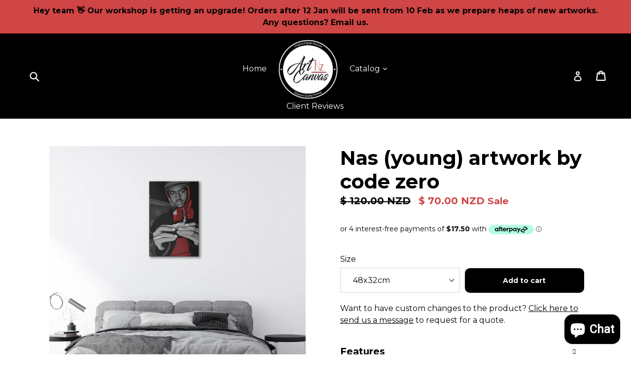

--- FILE ---
content_type: text/html; charset=utf-8
request_url: https://artcanvasnz.com/products/nas-young-artwork-by-code-zero
body_size: 29154
content:
<!doctype html>
<!--[if IE 9]> <html class="ie9 no-js" lang="en"> <![endif]-->
<!--[if (gt IE 9)|!(IE)]><!--> <html class="no-js" lang="en"> <!--<![endif]-->
<head>
<!-- Google Tag Manager -->
<script>(function(w,d,s,l,i){w[l]=w[l]||[];w[l].push({'gtm.start':
new Date().getTime(),event:'gtm.js'});var f=d.getElementsByTagName(s)[0],
j=d.createElement(s),dl=l!='dataLayer'?'&l='+l:'';j.async=true;j.src=
'https://www.googletagmanager.com/gtm.js?id='+i+dl;f.parentNode.insertBefore(j,f);
})(window,document,'script','dataLayer','GTM-5N6JPD6');</script>
<!-- End Google Tag Manager -->
  
  <meta name="google-site-verification" content="GDDbm2ThUvg6e-Z7S1QvxILRKQIE32jcwmTzxD28N3U" />
  <meta name="p:domain_verify" content="ad73d502cd640433b40788b683dd4f67"/>

  <meta charset="utf-8">
  <meta http-equiv="X-UA-Compatible" content="IE=edge,chrome=1">
  <meta name="viewport" content="width=device-width,initial-scale=1">
  <meta name="theme-color" content="#000000">
  <link rel="canonical" href="https://artcanvasnz.com/products/nas-young-artwork-by-code-zero">

  
  <link rel="shortcut icon" href="//artcanvasnz.com/cdn/shop/files/2_32x32.jpg?v=1613183649" type="image/png">
  

  
  <title>Nas (young) Artwork Printed On Museum Quality Canvas - Art Canvas NZ</title>

  
  <meta name="description" content="Digitally drawn portrait of Nas (young) artwork printed on museum quality canvas. Made in New Zealand. Check it out here! We do Nationwide and International delivery. Our talented local artists do requests and personalized artworks customized to your wall.">
  

  <!-- /snippets/social-meta-tags.liquid -->




<meta property="og:site_name" content="Art Canvas NZ">
<meta property="og:url" content="https://artcanvasnz.com/products/nas-young-artwork-by-code-zero">
<meta property="og:title" content="Nas (young) artwork by code zero">
<meta property="og:type" content="product">
<meta property="og:description" content="Digitally drawn portrait of Nas (young) artwork printed on museum quality canvas. Made in New Zealand. Check it out here! We do Nationwide and International delivery. Our talented local artists do requests and personalized artworks customized to your wall.">

  <meta property="og:price:amount" content="70.00">
  <meta property="og:price:currency" content="NZD">

<meta property="og:image" content="http://artcanvasnz.com/cdn/shop/products/NasYounga0_1200x1200.jpg?v=1616773742"><meta property="og:image" content="http://artcanvasnz.com/cdn/shop/products/NasYounga1_1200x1200.jpg?v=1616773742"><meta property="og:image" content="http://artcanvasnz.com/cdn/shop/products/NasYounga3_1200x1200.jpg?v=1616773743">
<meta property="og:image:secure_url" content="https://artcanvasnz.com/cdn/shop/products/NasYounga0_1200x1200.jpg?v=1616773742"><meta property="og:image:secure_url" content="https://artcanvasnz.com/cdn/shop/products/NasYounga1_1200x1200.jpg?v=1616773742"><meta property="og:image:secure_url" content="https://artcanvasnz.com/cdn/shop/products/NasYounga3_1200x1200.jpg?v=1616773743">


<meta name="twitter:card" content="summary_large_image">
<meta name="twitter:title" content="Nas (young) artwork by code zero">
<meta name="twitter:description" content="Digitally drawn portrait of Nas (young) artwork printed on museum quality canvas. Made in New Zealand. Check it out here! We do Nationwide and International delivery. Our talented local artists do requests and personalized artworks customized to your wall.">


  <link href="//artcanvasnz.com/cdn/shop/t/5/assets/theme.scss.css?v=20177079044825697171696115545" rel="stylesheet" type="text/css" media="all" />
  
  <link href="//fonts.googleapis.com/css?family=Montserrat:400,700" rel="stylesheet" type="text/css" media="all" />


  


  <link href="//artcanvasnz.com/cdn/shop/t/5/assets/z-style.scss.css?v=18217096755471744901696115545" rel="stylesheet" type="text/css" media="all" />

  <script>
    var theme = {
      strings: {
        addToCart: "Add to cart",
        soldOut: "Sold out",
        unavailable: "Unavailable",
        showMore: "Show More",
        showLess: "Show Less",
        addressError: "Error looking up that address",
        addressNoResults: "No results for that address",
        addressQueryLimit: "You have exceeded the Google API usage limit. Consider upgrading to a \u003ca href=\"https:\/\/developers.google.com\/maps\/premium\/usage-limits\"\u003ePremium Plan\u003c\/a\u003e.",
        authError: "There was a problem authenticating your Google Maps account."
      },
      moneyFormat: "\u003cspan class=money\u003e$ {{amount}} NZD\u003c\/span\u003e"
    }

      document.documentElement.className = document.documentElement.className.replace('no-js', 'js');
  </script>

  <!--[if (lte IE 9) ]><script src="//artcanvasnz.com/cdn/shop/t/5/assets/match-media.min.js?v=83548857171295169521558040515" type="text/javascript"></script><![endif]-->

  

  <!--[if (gt IE 9)|!(IE)]><!--><script src="//artcanvasnz.com/cdn/shop/t/5/assets/lazysizes.js?v=113002500607259132011558040515" async="async"></script><!--<![endif]-->
  <!--[if lte IE 9]><script src="//artcanvasnz.com/cdn/shop/t/5/assets/lazysizes.min.js?v=1774"></script><![endif]-->

  <!--[if (gt IE 9)|!(IE)]><!--><script src="//artcanvasnz.com/cdn/shop/t/5/assets/vendor.js?v=136118274122071307521558040516" defer="defer"></script><!--<![endif]-->
  <!--[if lte IE 9]><script src="//artcanvasnz.com/cdn/shop/t/5/assets/vendor.js?v=136118274122071307521558040516"></script><![endif]-->

  <!--[if (gt IE 9)|!(IE)]><!--><script src="//artcanvasnz.com/cdn/shop/t/5/assets/theme.js?v=13282942204104410271558040515" defer="defer"></script><!--<![endif]-->
  <!--[if lte IE 9]><script src="//artcanvasnz.com/cdn/shop/t/5/assets/theme.js?v=13282942204104410271558040515"></script><![endif]-->

  <!-- This code comes first -->
  <!-- Enable searching for pseudo elements -->
  <script>
    FontAwesomeConfig = { searchPseudoElements: true };
  </script>
  <!-- Load Font Awesome SVG with JS -->
  <script src="//artcanvasnz.com/cdn/shop/t/5/assets/all.js?v=122716579600328126191558047960"></script>

  <script>window.performance && window.performance.mark && window.performance.mark('shopify.content_for_header.start');</script><meta name="google-site-verification" content="GDDbm2ThUvg6e-Z7S1QvxILRKQIE32jcwmTzxD28N3U">
<meta id="shopify-digital-wallet" name="shopify-digital-wallet" content="/24138435/digital_wallets/dialog">
<meta name="shopify-checkout-api-token" content="74bf6bc0b8cf72ddc5db1c896450da77">
<meta id="in-context-paypal-metadata" data-shop-id="24138435" data-venmo-supported="false" data-environment="production" data-locale="en_US" data-paypal-v4="true" data-currency="NZD">
<link rel="alternate" type="application/json+oembed" href="https://artcanvasnz.com/products/nas-young-artwork-by-code-zero.oembed">
<script async="async" src="/checkouts/internal/preloads.js?locale=en-NZ"></script>
<link rel="preconnect" href="https://shop.app" crossorigin="anonymous">
<script async="async" src="https://shop.app/checkouts/internal/preloads.js?locale=en-NZ&shop_id=24138435" crossorigin="anonymous"></script>
<script id="apple-pay-shop-capabilities" type="application/json">{"shopId":24138435,"countryCode":"NZ","currencyCode":"NZD","merchantCapabilities":["supports3DS"],"merchantId":"gid:\/\/shopify\/Shop\/24138435","merchantName":"Art Canvas NZ","requiredBillingContactFields":["postalAddress","email","phone"],"requiredShippingContactFields":["postalAddress","email","phone"],"shippingType":"shipping","supportedNetworks":["visa","masterCard","amex","jcb"],"total":{"type":"pending","label":"Art Canvas NZ","amount":"1.00"},"shopifyPaymentsEnabled":true,"supportsSubscriptions":true}</script>
<script id="shopify-features" type="application/json">{"accessToken":"74bf6bc0b8cf72ddc5db1c896450da77","betas":["rich-media-storefront-analytics"],"domain":"artcanvasnz.com","predictiveSearch":true,"shopId":24138435,"locale":"en"}</script>
<script>var Shopify = Shopify || {};
Shopify.shop = "art-canvas-nz.myshopify.com";
Shopify.locale = "en";
Shopify.currency = {"active":"NZD","rate":"1.0"};
Shopify.country = "NZ";
Shopify.theme = {"name":"Art Canvas NZ - Added Custom Changes Enqury Button","id":72150876262,"schema_name":"Debut","schema_version":"1.10.0","theme_store_id":796,"role":"main"};
Shopify.theme.handle = "null";
Shopify.theme.style = {"id":null,"handle":null};
Shopify.cdnHost = "artcanvasnz.com/cdn";
Shopify.routes = Shopify.routes || {};
Shopify.routes.root = "/";</script>
<script type="module">!function(o){(o.Shopify=o.Shopify||{}).modules=!0}(window);</script>
<script>!function(o){function n(){var o=[];function n(){o.push(Array.prototype.slice.apply(arguments))}return n.q=o,n}var t=o.Shopify=o.Shopify||{};t.loadFeatures=n(),t.autoloadFeatures=n()}(window);</script>
<script>
  window.ShopifyPay = window.ShopifyPay || {};
  window.ShopifyPay.apiHost = "shop.app\/pay";
  window.ShopifyPay.redirectState = null;
</script>
<script id="shop-js-analytics" type="application/json">{"pageType":"product"}</script>
<script defer="defer" async type="module" src="//artcanvasnz.com/cdn/shopifycloud/shop-js/modules/v2/client.init-shop-cart-sync_BdyHc3Nr.en.esm.js"></script>
<script defer="defer" async type="module" src="//artcanvasnz.com/cdn/shopifycloud/shop-js/modules/v2/chunk.common_Daul8nwZ.esm.js"></script>
<script type="module">
  await import("//artcanvasnz.com/cdn/shopifycloud/shop-js/modules/v2/client.init-shop-cart-sync_BdyHc3Nr.en.esm.js");
await import("//artcanvasnz.com/cdn/shopifycloud/shop-js/modules/v2/chunk.common_Daul8nwZ.esm.js");

  window.Shopify.SignInWithShop?.initShopCartSync?.({"fedCMEnabled":true,"windoidEnabled":true});

</script>
<script>
  window.Shopify = window.Shopify || {};
  if (!window.Shopify.featureAssets) window.Shopify.featureAssets = {};
  window.Shopify.featureAssets['shop-js'] = {"shop-cart-sync":["modules/v2/client.shop-cart-sync_QYOiDySF.en.esm.js","modules/v2/chunk.common_Daul8nwZ.esm.js"],"init-fed-cm":["modules/v2/client.init-fed-cm_DchLp9rc.en.esm.js","modules/v2/chunk.common_Daul8nwZ.esm.js"],"shop-button":["modules/v2/client.shop-button_OV7bAJc5.en.esm.js","modules/v2/chunk.common_Daul8nwZ.esm.js"],"init-windoid":["modules/v2/client.init-windoid_DwxFKQ8e.en.esm.js","modules/v2/chunk.common_Daul8nwZ.esm.js"],"shop-cash-offers":["modules/v2/client.shop-cash-offers_DWtL6Bq3.en.esm.js","modules/v2/chunk.common_Daul8nwZ.esm.js","modules/v2/chunk.modal_CQq8HTM6.esm.js"],"shop-toast-manager":["modules/v2/client.shop-toast-manager_CX9r1SjA.en.esm.js","modules/v2/chunk.common_Daul8nwZ.esm.js"],"init-shop-email-lookup-coordinator":["modules/v2/client.init-shop-email-lookup-coordinator_UhKnw74l.en.esm.js","modules/v2/chunk.common_Daul8nwZ.esm.js"],"pay-button":["modules/v2/client.pay-button_DzxNnLDY.en.esm.js","modules/v2/chunk.common_Daul8nwZ.esm.js"],"avatar":["modules/v2/client.avatar_BTnouDA3.en.esm.js"],"init-shop-cart-sync":["modules/v2/client.init-shop-cart-sync_BdyHc3Nr.en.esm.js","modules/v2/chunk.common_Daul8nwZ.esm.js"],"shop-login-button":["modules/v2/client.shop-login-button_D8B466_1.en.esm.js","modules/v2/chunk.common_Daul8nwZ.esm.js","modules/v2/chunk.modal_CQq8HTM6.esm.js"],"init-customer-accounts-sign-up":["modules/v2/client.init-customer-accounts-sign-up_C8fpPm4i.en.esm.js","modules/v2/client.shop-login-button_D8B466_1.en.esm.js","modules/v2/chunk.common_Daul8nwZ.esm.js","modules/v2/chunk.modal_CQq8HTM6.esm.js"],"init-shop-for-new-customer-accounts":["modules/v2/client.init-shop-for-new-customer-accounts_CVTO0Ztu.en.esm.js","modules/v2/client.shop-login-button_D8B466_1.en.esm.js","modules/v2/chunk.common_Daul8nwZ.esm.js","modules/v2/chunk.modal_CQq8HTM6.esm.js"],"init-customer-accounts":["modules/v2/client.init-customer-accounts_dRgKMfrE.en.esm.js","modules/v2/client.shop-login-button_D8B466_1.en.esm.js","modules/v2/chunk.common_Daul8nwZ.esm.js","modules/v2/chunk.modal_CQq8HTM6.esm.js"],"shop-follow-button":["modules/v2/client.shop-follow-button_CkZpjEct.en.esm.js","modules/v2/chunk.common_Daul8nwZ.esm.js","modules/v2/chunk.modal_CQq8HTM6.esm.js"],"lead-capture":["modules/v2/client.lead-capture_BntHBhfp.en.esm.js","modules/v2/chunk.common_Daul8nwZ.esm.js","modules/v2/chunk.modal_CQq8HTM6.esm.js"],"checkout-modal":["modules/v2/client.checkout-modal_CfxcYbTm.en.esm.js","modules/v2/chunk.common_Daul8nwZ.esm.js","modules/v2/chunk.modal_CQq8HTM6.esm.js"],"shop-login":["modules/v2/client.shop-login_Da4GZ2H6.en.esm.js","modules/v2/chunk.common_Daul8nwZ.esm.js","modules/v2/chunk.modal_CQq8HTM6.esm.js"],"payment-terms":["modules/v2/client.payment-terms_MV4M3zvL.en.esm.js","modules/v2/chunk.common_Daul8nwZ.esm.js","modules/v2/chunk.modal_CQq8HTM6.esm.js"]};
</script>
<script>(function() {
  var isLoaded = false;
  function asyncLoad() {
    if (isLoaded) return;
    isLoaded = true;
    var urls = ["https:\/\/shopifycdn.aaawebstore.com\/announcement\/topbar-script_v4.js?shop=art-canvas-nz.myshopify.com","https:\/\/loox.io\/widget\/Vk-HHGpaMt\/loox.1598346020705.js?shop=art-canvas-nz.myshopify.com","https:\/\/d23dclunsivw3h.cloudfront.net\/redirect-app.js?shop=art-canvas-nz.myshopify.com","https:\/\/cdncozyantitheft.addons.business\/js\/script_tags\/art-canvas-nz\/poplxFPg0g6J8lCskh4E3S7yPwmoZAFJ.js?shop=art-canvas-nz.myshopify.com","https:\/\/sales-pop.carecart.io\/lib\/salesnotifier.js?shop=art-canvas-nz.myshopify.com"];
    for (var i = 0; i < urls.length; i++) {
      var s = document.createElement('script');
      s.type = 'text/javascript';
      s.async = true;
      s.src = urls[i];
      var x = document.getElementsByTagName('script')[0];
      x.parentNode.insertBefore(s, x);
    }
  };
  if(window.attachEvent) {
    window.attachEvent('onload', asyncLoad);
  } else {
    window.addEventListener('load', asyncLoad, false);
  }
})();</script>
<script id="__st">var __st={"a":24138435,"offset":46800,"reqid":"50a739c8-6fc2-4223-a840-aa2412bc0ce8-1768992011","pageurl":"artcanvasnz.com\/products\/nas-young-artwork-by-code-zero","u":"5814454dfafe","p":"product","rtyp":"product","rid":6551707943014};</script>
<script>window.ShopifyPaypalV4VisibilityTracking = true;</script>
<script id="captcha-bootstrap">!function(){'use strict';const t='contact',e='account',n='new_comment',o=[[t,t],['blogs',n],['comments',n],[t,'customer']],c=[[e,'customer_login'],[e,'guest_login'],[e,'recover_customer_password'],[e,'create_customer']],r=t=>t.map((([t,e])=>`form[action*='/${t}']:not([data-nocaptcha='true']) input[name='form_type'][value='${e}']`)).join(','),a=t=>()=>t?[...document.querySelectorAll(t)].map((t=>t.form)):[];function s(){const t=[...o],e=r(t);return a(e)}const i='password',u='form_key',d=['recaptcha-v3-token','g-recaptcha-response','h-captcha-response',i],f=()=>{try{return window.sessionStorage}catch{return}},m='__shopify_v',_=t=>t.elements[u];function p(t,e,n=!1){try{const o=window.sessionStorage,c=JSON.parse(o.getItem(e)),{data:r}=function(t){const{data:e,action:n}=t;return t[m]||n?{data:e,action:n}:{data:t,action:n}}(c);for(const[e,n]of Object.entries(r))t.elements[e]&&(t.elements[e].value=n);n&&o.removeItem(e)}catch(o){console.error('form repopulation failed',{error:o})}}const l='form_type',E='cptcha';function T(t){t.dataset[E]=!0}const w=window,h=w.document,L='Shopify',v='ce_forms',y='captcha';let A=!1;((t,e)=>{const n=(g='f06e6c50-85a8-45c8-87d0-21a2b65856fe',I='https://cdn.shopify.com/shopifycloud/storefront-forms-hcaptcha/ce_storefront_forms_captcha_hcaptcha.v1.5.2.iife.js',D={infoText:'Protected by hCaptcha',privacyText:'Privacy',termsText:'Terms'},(t,e,n)=>{const o=w[L][v],c=o.bindForm;if(c)return c(t,g,e,D).then(n);var r;o.q.push([[t,g,e,D],n]),r=I,A||(h.body.append(Object.assign(h.createElement('script'),{id:'captcha-provider',async:!0,src:r})),A=!0)});var g,I,D;w[L]=w[L]||{},w[L][v]=w[L][v]||{},w[L][v].q=[],w[L][y]=w[L][y]||{},w[L][y].protect=function(t,e){n(t,void 0,e),T(t)},Object.freeze(w[L][y]),function(t,e,n,w,h,L){const[v,y,A,g]=function(t,e,n){const i=e?o:[],u=t?c:[],d=[...i,...u],f=r(d),m=r(i),_=r(d.filter((([t,e])=>n.includes(e))));return[a(f),a(m),a(_),s()]}(w,h,L),I=t=>{const e=t.target;return e instanceof HTMLFormElement?e:e&&e.form},D=t=>v().includes(t);t.addEventListener('submit',(t=>{const e=I(t);if(!e)return;const n=D(e)&&!e.dataset.hcaptchaBound&&!e.dataset.recaptchaBound,o=_(e),c=g().includes(e)&&(!o||!o.value);(n||c)&&t.preventDefault(),c&&!n&&(function(t){try{if(!f())return;!function(t){const e=f();if(!e)return;const n=_(t);if(!n)return;const o=n.value;o&&e.removeItem(o)}(t);const e=Array.from(Array(32),(()=>Math.random().toString(36)[2])).join('');!function(t,e){_(t)||t.append(Object.assign(document.createElement('input'),{type:'hidden',name:u})),t.elements[u].value=e}(t,e),function(t,e){const n=f();if(!n)return;const o=[...t.querySelectorAll(`input[type='${i}']`)].map((({name:t})=>t)),c=[...d,...o],r={};for(const[a,s]of new FormData(t).entries())c.includes(a)||(r[a]=s);n.setItem(e,JSON.stringify({[m]:1,action:t.action,data:r}))}(t,e)}catch(e){console.error('failed to persist form',e)}}(e),e.submit())}));const S=(t,e)=>{t&&!t.dataset[E]&&(n(t,e.some((e=>e===t))),T(t))};for(const o of['focusin','change'])t.addEventListener(o,(t=>{const e=I(t);D(e)&&S(e,y())}));const B=e.get('form_key'),M=e.get(l),P=B&&M;t.addEventListener('DOMContentLoaded',(()=>{const t=y();if(P)for(const e of t)e.elements[l].value===M&&p(e,B);[...new Set([...A(),...v().filter((t=>'true'===t.dataset.shopifyCaptcha))])].forEach((e=>S(e,t)))}))}(h,new URLSearchParams(w.location.search),n,t,e,['guest_login'])})(!0,!0)}();</script>
<script integrity="sha256-4kQ18oKyAcykRKYeNunJcIwy7WH5gtpwJnB7kiuLZ1E=" data-source-attribution="shopify.loadfeatures" defer="defer" src="//artcanvasnz.com/cdn/shopifycloud/storefront/assets/storefront/load_feature-a0a9edcb.js" crossorigin="anonymous"></script>
<script crossorigin="anonymous" defer="defer" src="//artcanvasnz.com/cdn/shopifycloud/storefront/assets/shopify_pay/storefront-65b4c6d7.js?v=20250812"></script>
<script data-source-attribution="shopify.dynamic_checkout.dynamic.init">var Shopify=Shopify||{};Shopify.PaymentButton=Shopify.PaymentButton||{isStorefrontPortableWallets:!0,init:function(){window.Shopify.PaymentButton.init=function(){};var t=document.createElement("script");t.src="https://artcanvasnz.com/cdn/shopifycloud/portable-wallets/latest/portable-wallets.en.js",t.type="module",document.head.appendChild(t)}};
</script>
<script data-source-attribution="shopify.dynamic_checkout.buyer_consent">
  function portableWalletsHideBuyerConsent(e){var t=document.getElementById("shopify-buyer-consent"),n=document.getElementById("shopify-subscription-policy-button");t&&n&&(t.classList.add("hidden"),t.setAttribute("aria-hidden","true"),n.removeEventListener("click",e))}function portableWalletsShowBuyerConsent(e){var t=document.getElementById("shopify-buyer-consent"),n=document.getElementById("shopify-subscription-policy-button");t&&n&&(t.classList.remove("hidden"),t.removeAttribute("aria-hidden"),n.addEventListener("click",e))}window.Shopify?.PaymentButton&&(window.Shopify.PaymentButton.hideBuyerConsent=portableWalletsHideBuyerConsent,window.Shopify.PaymentButton.showBuyerConsent=portableWalletsShowBuyerConsent);
</script>
<script data-source-attribution="shopify.dynamic_checkout.cart.bootstrap">document.addEventListener("DOMContentLoaded",(function(){function t(){return document.querySelector("shopify-accelerated-checkout-cart, shopify-accelerated-checkout")}if(t())Shopify.PaymentButton.init();else{new MutationObserver((function(e,n){t()&&(Shopify.PaymentButton.init(),n.disconnect())})).observe(document.body,{childList:!0,subtree:!0})}}));
</script>
<script id='scb4127' type='text/javascript' async='' src='https://artcanvasnz.com/cdn/shopifycloud/privacy-banner/storefront-banner.js'></script><link id="shopify-accelerated-checkout-styles" rel="stylesheet" media="screen" href="https://artcanvasnz.com/cdn/shopifycloud/portable-wallets/latest/accelerated-checkout-backwards-compat.css" crossorigin="anonymous">
<style id="shopify-accelerated-checkout-cart">
        #shopify-buyer-consent {
  margin-top: 1em;
  display: inline-block;
  width: 100%;
}

#shopify-buyer-consent.hidden {
  display: none;
}

#shopify-subscription-policy-button {
  background: none;
  border: none;
  padding: 0;
  text-decoration: underline;
  font-size: inherit;
  cursor: pointer;
}

#shopify-subscription-policy-button::before {
  box-shadow: none;
}

      </style>

<script>window.performance && window.performance.mark && window.performance.mark('shopify.content_for_header.end');</script>



  <script type='text/javascript'>var jiltStorefrontParams = {"capture_email_on_add_to_cart":0,"platform":"shopify","popover_dismiss_message":"Your email and cart are saved so we can send you email reminders about this order.","shop_uuid":"6ad562f9-a118-45d2-bc78-f0bd2e29589f"}; </script>

<script async src="https://assets.apphero.co/script_tags/514301_160798.js"></script><link rel="stylesheet" href="//artcanvasnz.com/cdn/shop/t/5/assets/sca-pp.css?v=26248894406678077071574977813">
 <script>
  
  SCAPPShop = {};
    
  </script>
<script src="//artcanvasnz.com/cdn/shop/t/5/assets/sca-pp-initial.js?v=44055980046105472121574977810" type="text/javascript"></script>
   
<script src="//staticxx.s3.amazonaws.com/aio_stats_lib_v1.min.js?v=1.0"></script>
	<script>var loox_global_hash = '1768479798813';</script><script>var loox_pop_active = true;var loox_pop_display = {"home_page":true,"product_page":true,"cart_page":true,"other_pages":true};</script><script>var visitor_level_referral = {"active":true,"rtl":false,"position":"right","button_text":"Get $20","button_bg_color":"333333","button_text_color":"FFFFFF","display_on_home_page":true,"display_on_product_page":true,"display_on_cart_page":true,"display_on_other_pages":true,"hide_on_mobile":false,"sidebar_visible":true,"orientation":"default","border_radius":{"key":"extraRounded","value":"16px","label":"Extra Rounded"}};
</script><style>.loox-reviews-default { max-width: 1200px; margin: 0 auto; }.loox-rating .loox-icon { color:#000000; }
:root { --lxs-rating-icon-color: #000000; }</style>
<script> var aaaAnnConfig = {"isWebpushPermission":"1","aaaAnnBarSetting":{"maxDate":null},"aaaAnnWebpushMainModuleSetting":{"welcome":0,"abandonedCart":0,"priceDrop":0,"backInStock":0},"aaaAnnWebpushSetting":{"abandonedCart":0,"priceDrop":0,"backInStock":0}}</script>    


  <select style="display:none!important;" name="aaa-ann-variantid">
    
    <option id="aaa-ann-variant-id-39279194603622"   value="1" > 48x32cm
     </option>
    
    <option id="aaa-ann-variant-id-39279194636390"   value="1" > 76x50cm
     </option>
    
    <option id="aaa-ann-variant-id-39279194669158"   value="1" > 99x66cm
     </option>
    
  </select>

 <!-- BEGIN app block: shopify://apps/also-bought/blocks/app-embed-block/b94b27b4-738d-4d92-9e60-43c22d1da3f2 --><script>
    window.codeblackbelt = window.codeblackbelt || {};
    window.codeblackbelt.shop = window.codeblackbelt.shop || 'art-canvas-nz.myshopify.com';
    
        window.codeblackbelt.productId = 6551707943014;</script><script src="//cdn.codeblackbelt.com/widgets/also-bought/main.min.js?version=2026012123+1300" async></script>
<!-- END app block --><script src="https://cdn.shopify.com/extensions/e8878072-2f6b-4e89-8082-94b04320908d/inbox-1254/assets/inbox-chat-loader.js" type="text/javascript" defer="defer"></script>
<link href="https://monorail-edge.shopifysvc.com" rel="dns-prefetch">
<script>(function(){if ("sendBeacon" in navigator && "performance" in window) {try {var session_token_from_headers = performance.getEntriesByType('navigation')[0].serverTiming.find(x => x.name == '_s').description;} catch {var session_token_from_headers = undefined;}var session_cookie_matches = document.cookie.match(/_shopify_s=([^;]*)/);var session_token_from_cookie = session_cookie_matches && session_cookie_matches.length === 2 ? session_cookie_matches[1] : "";var session_token = session_token_from_headers || session_token_from_cookie || "";function handle_abandonment_event(e) {var entries = performance.getEntries().filter(function(entry) {return /monorail-edge.shopifysvc.com/.test(entry.name);});if (!window.abandonment_tracked && entries.length === 0) {window.abandonment_tracked = true;var currentMs = Date.now();var navigation_start = performance.timing.navigationStart;var payload = {shop_id: 24138435,url: window.location.href,navigation_start,duration: currentMs - navigation_start,session_token,page_type: "product"};window.navigator.sendBeacon("https://monorail-edge.shopifysvc.com/v1/produce", JSON.stringify({schema_id: "online_store_buyer_site_abandonment/1.1",payload: payload,metadata: {event_created_at_ms: currentMs,event_sent_at_ms: currentMs}}));}}window.addEventListener('pagehide', handle_abandonment_event);}}());</script>
<script id="web-pixels-manager-setup">(function e(e,d,r,n,o){if(void 0===o&&(o={}),!Boolean(null===(a=null===(i=window.Shopify)||void 0===i?void 0:i.analytics)||void 0===a?void 0:a.replayQueue)){var i,a;window.Shopify=window.Shopify||{};var t=window.Shopify;t.analytics=t.analytics||{};var s=t.analytics;s.replayQueue=[],s.publish=function(e,d,r){return s.replayQueue.push([e,d,r]),!0};try{self.performance.mark("wpm:start")}catch(e){}var l=function(){var e={modern:/Edge?\/(1{2}[4-9]|1[2-9]\d|[2-9]\d{2}|\d{4,})\.\d+(\.\d+|)|Firefox\/(1{2}[4-9]|1[2-9]\d|[2-9]\d{2}|\d{4,})\.\d+(\.\d+|)|Chrom(ium|e)\/(9{2}|\d{3,})\.\d+(\.\d+|)|(Maci|X1{2}).+ Version\/(15\.\d+|(1[6-9]|[2-9]\d|\d{3,})\.\d+)([,.]\d+|)( \(\w+\)|)( Mobile\/\w+|) Safari\/|Chrome.+OPR\/(9{2}|\d{3,})\.\d+\.\d+|(CPU[ +]OS|iPhone[ +]OS|CPU[ +]iPhone|CPU IPhone OS|CPU iPad OS)[ +]+(15[._]\d+|(1[6-9]|[2-9]\d|\d{3,})[._]\d+)([._]\d+|)|Android:?[ /-](13[3-9]|1[4-9]\d|[2-9]\d{2}|\d{4,})(\.\d+|)(\.\d+|)|Android.+Firefox\/(13[5-9]|1[4-9]\d|[2-9]\d{2}|\d{4,})\.\d+(\.\d+|)|Android.+Chrom(ium|e)\/(13[3-9]|1[4-9]\d|[2-9]\d{2}|\d{4,})\.\d+(\.\d+|)|SamsungBrowser\/([2-9]\d|\d{3,})\.\d+/,legacy:/Edge?\/(1[6-9]|[2-9]\d|\d{3,})\.\d+(\.\d+|)|Firefox\/(5[4-9]|[6-9]\d|\d{3,})\.\d+(\.\d+|)|Chrom(ium|e)\/(5[1-9]|[6-9]\d|\d{3,})\.\d+(\.\d+|)([\d.]+$|.*Safari\/(?![\d.]+ Edge\/[\d.]+$))|(Maci|X1{2}).+ Version\/(10\.\d+|(1[1-9]|[2-9]\d|\d{3,})\.\d+)([,.]\d+|)( \(\w+\)|)( Mobile\/\w+|) Safari\/|Chrome.+OPR\/(3[89]|[4-9]\d|\d{3,})\.\d+\.\d+|(CPU[ +]OS|iPhone[ +]OS|CPU[ +]iPhone|CPU IPhone OS|CPU iPad OS)[ +]+(10[._]\d+|(1[1-9]|[2-9]\d|\d{3,})[._]\d+)([._]\d+|)|Android:?[ /-](13[3-9]|1[4-9]\d|[2-9]\d{2}|\d{4,})(\.\d+|)(\.\d+|)|Mobile Safari.+OPR\/([89]\d|\d{3,})\.\d+\.\d+|Android.+Firefox\/(13[5-9]|1[4-9]\d|[2-9]\d{2}|\d{4,})\.\d+(\.\d+|)|Android.+Chrom(ium|e)\/(13[3-9]|1[4-9]\d|[2-9]\d{2}|\d{4,})\.\d+(\.\d+|)|Android.+(UC? ?Browser|UCWEB|U3)[ /]?(15\.([5-9]|\d{2,})|(1[6-9]|[2-9]\d|\d{3,})\.\d+)\.\d+|SamsungBrowser\/(5\.\d+|([6-9]|\d{2,})\.\d+)|Android.+MQ{2}Browser\/(14(\.(9|\d{2,})|)|(1[5-9]|[2-9]\d|\d{3,})(\.\d+|))(\.\d+|)|K[Aa][Ii]OS\/(3\.\d+|([4-9]|\d{2,})\.\d+)(\.\d+|)/},d=e.modern,r=e.legacy,n=navigator.userAgent;return n.match(d)?"modern":n.match(r)?"legacy":"unknown"}(),u="modern"===l?"modern":"legacy",c=(null!=n?n:{modern:"",legacy:""})[u],f=function(e){return[e.baseUrl,"/wpm","/b",e.hashVersion,"modern"===e.buildTarget?"m":"l",".js"].join("")}({baseUrl:d,hashVersion:r,buildTarget:u}),m=function(e){var d=e.version,r=e.bundleTarget,n=e.surface,o=e.pageUrl,i=e.monorailEndpoint;return{emit:function(e){var a=e.status,t=e.errorMsg,s=(new Date).getTime(),l=JSON.stringify({metadata:{event_sent_at_ms:s},events:[{schema_id:"web_pixels_manager_load/3.1",payload:{version:d,bundle_target:r,page_url:o,status:a,surface:n,error_msg:t},metadata:{event_created_at_ms:s}}]});if(!i)return console&&console.warn&&console.warn("[Web Pixels Manager] No Monorail endpoint provided, skipping logging."),!1;try{return self.navigator.sendBeacon.bind(self.navigator)(i,l)}catch(e){}var u=new XMLHttpRequest;try{return u.open("POST",i,!0),u.setRequestHeader("Content-Type","text/plain"),u.send(l),!0}catch(e){return console&&console.warn&&console.warn("[Web Pixels Manager] Got an unhandled error while logging to Monorail."),!1}}}}({version:r,bundleTarget:l,surface:e.surface,pageUrl:self.location.href,monorailEndpoint:e.monorailEndpoint});try{o.browserTarget=l,function(e){var d=e.src,r=e.async,n=void 0===r||r,o=e.onload,i=e.onerror,a=e.sri,t=e.scriptDataAttributes,s=void 0===t?{}:t,l=document.createElement("script"),u=document.querySelector("head"),c=document.querySelector("body");if(l.async=n,l.src=d,a&&(l.integrity=a,l.crossOrigin="anonymous"),s)for(var f in s)if(Object.prototype.hasOwnProperty.call(s,f))try{l.dataset[f]=s[f]}catch(e){}if(o&&l.addEventListener("load",o),i&&l.addEventListener("error",i),u)u.appendChild(l);else{if(!c)throw new Error("Did not find a head or body element to append the script");c.appendChild(l)}}({src:f,async:!0,onload:function(){if(!function(){var e,d;return Boolean(null===(d=null===(e=window.Shopify)||void 0===e?void 0:e.analytics)||void 0===d?void 0:d.initialized)}()){var d=window.webPixelsManager.init(e)||void 0;if(d){var r=window.Shopify.analytics;r.replayQueue.forEach((function(e){var r=e[0],n=e[1],o=e[2];d.publishCustomEvent(r,n,o)})),r.replayQueue=[],r.publish=d.publishCustomEvent,r.visitor=d.visitor,r.initialized=!0}}},onerror:function(){return m.emit({status:"failed",errorMsg:"".concat(f," has failed to load")})},sri:function(e){var d=/^sha384-[A-Za-z0-9+/=]+$/;return"string"==typeof e&&d.test(e)}(c)?c:"",scriptDataAttributes:o}),m.emit({status:"loading"})}catch(e){m.emit({status:"failed",errorMsg:(null==e?void 0:e.message)||"Unknown error"})}}})({shopId: 24138435,storefrontBaseUrl: "https://artcanvasnz.com",extensionsBaseUrl: "https://extensions.shopifycdn.com/cdn/shopifycloud/web-pixels-manager",monorailEndpoint: "https://monorail-edge.shopifysvc.com/unstable/produce_batch",surface: "storefront-renderer",enabledBetaFlags: ["2dca8a86"],webPixelsConfigList: [{"id":"749076787","configuration":"{\"config\":\"{\\\"google_tag_ids\\\":[\\\"AW-853347710\\\",\\\"GT-5MRGTF2\\\"],\\\"target_country\\\":\\\"NZ\\\",\\\"gtag_events\\\":[{\\\"type\\\":\\\"begin_checkout\\\",\\\"action_label\\\":[\\\"G-P96CFSSFZJ\\\",\\\"AW-853347710\\\/-KXsCIe4_KcaEP6a9JYD\\\"]},{\\\"type\\\":\\\"search\\\",\\\"action_label\\\":[\\\"G-P96CFSSFZJ\\\",\\\"AW-853347710\\\/9_DNCJO4_KcaEP6a9JYD\\\"]},{\\\"type\\\":\\\"view_item\\\",\\\"action_label\\\":[\\\"G-P96CFSSFZJ\\\",\\\"AW-853347710\\\/YnDdCJC4_KcaEP6a9JYD\\\",\\\"MC-6MQEPX01S8\\\"]},{\\\"type\\\":\\\"purchase\\\",\\\"action_label\\\":[\\\"G-P96CFSSFZJ\\\",\\\"AW-853347710\\\/VyWHCIS4_KcaEP6a9JYD\\\",\\\"MC-6MQEPX01S8\\\"]},{\\\"type\\\":\\\"page_view\\\",\\\"action_label\\\":[\\\"G-P96CFSSFZJ\\\",\\\"AW-853347710\\\/ts1_CI24_KcaEP6a9JYD\\\",\\\"MC-6MQEPX01S8\\\"]},{\\\"type\\\":\\\"add_payment_info\\\",\\\"action_label\\\":[\\\"G-P96CFSSFZJ\\\",\\\"AW-853347710\\\/dBJKCJa4_KcaEP6a9JYD\\\"]},{\\\"type\\\":\\\"add_to_cart\\\",\\\"action_label\\\":[\\\"G-P96CFSSFZJ\\\",\\\"AW-853347710\\\/MUcxCIq4_KcaEP6a9JYD\\\"]}],\\\"enable_monitoring_mode\\\":false}\"}","eventPayloadVersion":"v1","runtimeContext":"OPEN","scriptVersion":"b2a88bafab3e21179ed38636efcd8a93","type":"APP","apiClientId":1780363,"privacyPurposes":[],"dataSharingAdjustments":{"protectedCustomerApprovalScopes":["read_customer_address","read_customer_email","read_customer_name","read_customer_personal_data","read_customer_phone"]}},{"id":"728006963","configuration":"{\"pixelCode\":\"C9NJTFJC77U96QF3P6I0\"}","eventPayloadVersion":"v1","runtimeContext":"STRICT","scriptVersion":"22e92c2ad45662f435e4801458fb78cc","type":"APP","apiClientId":4383523,"privacyPurposes":["ANALYTICS","MARKETING","SALE_OF_DATA"],"dataSharingAdjustments":{"protectedCustomerApprovalScopes":["read_customer_address","read_customer_email","read_customer_name","read_customer_personal_data","read_customer_phone"]}},{"id":"417366323","configuration":"{\"pixel_id\":\"1625509681269149\",\"pixel_type\":\"facebook_pixel\",\"metaapp_system_user_token\":\"-\"}","eventPayloadVersion":"v1","runtimeContext":"OPEN","scriptVersion":"ca16bc87fe92b6042fbaa3acc2fbdaa6","type":"APP","apiClientId":2329312,"privacyPurposes":["ANALYTICS","MARKETING","SALE_OF_DATA"],"dataSharingAdjustments":{"protectedCustomerApprovalScopes":["read_customer_address","read_customer_email","read_customer_name","read_customer_personal_data","read_customer_phone"]}},{"id":"167936307","configuration":"{\"tagID\":\"2612443591886\"}","eventPayloadVersion":"v1","runtimeContext":"STRICT","scriptVersion":"18031546ee651571ed29edbe71a3550b","type":"APP","apiClientId":3009811,"privacyPurposes":["ANALYTICS","MARKETING","SALE_OF_DATA"],"dataSharingAdjustments":{"protectedCustomerApprovalScopes":["read_customer_address","read_customer_email","read_customer_name","read_customer_personal_data","read_customer_phone"]}},{"id":"35946803","configuration":"{\"myshopifyDomain\":\"art-canvas-nz.myshopify.com\"}","eventPayloadVersion":"v1","runtimeContext":"STRICT","scriptVersion":"23b97d18e2aa74363140dc29c9284e87","type":"APP","apiClientId":2775569,"privacyPurposes":["ANALYTICS","MARKETING","SALE_OF_DATA"],"dataSharingAdjustments":{"protectedCustomerApprovalScopes":["read_customer_address","read_customer_email","read_customer_name","read_customer_phone","read_customer_personal_data"]}},{"id":"shopify-app-pixel","configuration":"{}","eventPayloadVersion":"v1","runtimeContext":"STRICT","scriptVersion":"0450","apiClientId":"shopify-pixel","type":"APP","privacyPurposes":["ANALYTICS","MARKETING"]},{"id":"shopify-custom-pixel","eventPayloadVersion":"v1","runtimeContext":"LAX","scriptVersion":"0450","apiClientId":"shopify-pixel","type":"CUSTOM","privacyPurposes":["ANALYTICS","MARKETING"]}],isMerchantRequest: false,initData: {"shop":{"name":"Art Canvas NZ","paymentSettings":{"currencyCode":"NZD"},"myshopifyDomain":"art-canvas-nz.myshopify.com","countryCode":"NZ","storefrontUrl":"https:\/\/artcanvasnz.com"},"customer":null,"cart":null,"checkout":null,"productVariants":[{"price":{"amount":70.0,"currencyCode":"NZD"},"product":{"title":"Nas (young) artwork by code zero","vendor":"Art Canvas NZ","id":"6551707943014","untranslatedTitle":"Nas (young) artwork by code zero","url":"\/products\/nas-young-artwork-by-code-zero","type":"art canvas"},"id":"39279194603622","image":{"src":"\/\/artcanvasnz.com\/cdn\/shop\/products\/NasYounga3.jpg?v=1616773743"},"sku":"","title":"48x32cm","untranslatedTitle":"48x32cm"},{"price":{"amount":120.0,"currencyCode":"NZD"},"product":{"title":"Nas (young) artwork by code zero","vendor":"Art Canvas NZ","id":"6551707943014","untranslatedTitle":"Nas (young) artwork by code zero","url":"\/products\/nas-young-artwork-by-code-zero","type":"art canvas"},"id":"39279194636390","image":{"src":"\/\/artcanvasnz.com\/cdn\/shop\/products\/NasYounga1.jpg?v=1616773742"},"sku":"","title":"76x50cm","untranslatedTitle":"76x50cm"},{"price":{"amount":230.0,"currencyCode":"NZD"},"product":{"title":"Nas (young) artwork by code zero","vendor":"Art Canvas NZ","id":"6551707943014","untranslatedTitle":"Nas (young) artwork by code zero","url":"\/products\/nas-young-artwork-by-code-zero","type":"art canvas"},"id":"39279194669158","image":{"src":"\/\/artcanvasnz.com\/cdn\/shop\/products\/NasYounga0.jpg?v=1616773742"},"sku":"","title":"99x66cm","untranslatedTitle":"99x66cm"}],"purchasingCompany":null},},"https://artcanvasnz.com/cdn","fcfee988w5aeb613cpc8e4bc33m6693e112",{"modern":"","legacy":""},{"shopId":"24138435","storefrontBaseUrl":"https:\/\/artcanvasnz.com","extensionBaseUrl":"https:\/\/extensions.shopifycdn.com\/cdn\/shopifycloud\/web-pixels-manager","surface":"storefront-renderer","enabledBetaFlags":"[\"2dca8a86\"]","isMerchantRequest":"false","hashVersion":"fcfee988w5aeb613cpc8e4bc33m6693e112","publish":"custom","events":"[[\"page_viewed\",{}],[\"product_viewed\",{\"productVariant\":{\"price\":{\"amount\":70.0,\"currencyCode\":\"NZD\"},\"product\":{\"title\":\"Nas (young) artwork by code zero\",\"vendor\":\"Art Canvas NZ\",\"id\":\"6551707943014\",\"untranslatedTitle\":\"Nas (young) artwork by code zero\",\"url\":\"\/products\/nas-young-artwork-by-code-zero\",\"type\":\"art canvas\"},\"id\":\"39279194603622\",\"image\":{\"src\":\"\/\/artcanvasnz.com\/cdn\/shop\/products\/NasYounga3.jpg?v=1616773743\"},\"sku\":\"\",\"title\":\"48x32cm\",\"untranslatedTitle\":\"48x32cm\"}}]]"});</script><script>
  window.ShopifyAnalytics = window.ShopifyAnalytics || {};
  window.ShopifyAnalytics.meta = window.ShopifyAnalytics.meta || {};
  window.ShopifyAnalytics.meta.currency = 'NZD';
  var meta = {"product":{"id":6551707943014,"gid":"gid:\/\/shopify\/Product\/6551707943014","vendor":"Art Canvas NZ","type":"art canvas","handle":"nas-young-artwork-by-code-zero","variants":[{"id":39279194603622,"price":7000,"name":"Nas (young) artwork by code zero - 48x32cm","public_title":"48x32cm","sku":""},{"id":39279194636390,"price":12000,"name":"Nas (young) artwork by code zero - 76x50cm","public_title":"76x50cm","sku":""},{"id":39279194669158,"price":23000,"name":"Nas (young) artwork by code zero - 99x66cm","public_title":"99x66cm","sku":""}],"remote":false},"page":{"pageType":"product","resourceType":"product","resourceId":6551707943014,"requestId":"50a739c8-6fc2-4223-a840-aa2412bc0ce8-1768992011"}};
  for (var attr in meta) {
    window.ShopifyAnalytics.meta[attr] = meta[attr];
  }
</script>
<script class="analytics">
  (function () {
    var customDocumentWrite = function(content) {
      var jquery = null;

      if (window.jQuery) {
        jquery = window.jQuery;
      } else if (window.Checkout && window.Checkout.$) {
        jquery = window.Checkout.$;
      }

      if (jquery) {
        jquery('body').append(content);
      }
    };

    var hasLoggedConversion = function(token) {
      if (token) {
        return document.cookie.indexOf('loggedConversion=' + token) !== -1;
      }
      return false;
    }

    var setCookieIfConversion = function(token) {
      if (token) {
        var twoMonthsFromNow = new Date(Date.now());
        twoMonthsFromNow.setMonth(twoMonthsFromNow.getMonth() + 2);

        document.cookie = 'loggedConversion=' + token + '; expires=' + twoMonthsFromNow;
      }
    }

    var trekkie = window.ShopifyAnalytics.lib = window.trekkie = window.trekkie || [];
    if (trekkie.integrations) {
      return;
    }
    trekkie.methods = [
      'identify',
      'page',
      'ready',
      'track',
      'trackForm',
      'trackLink'
    ];
    trekkie.factory = function(method) {
      return function() {
        var args = Array.prototype.slice.call(arguments);
        args.unshift(method);
        trekkie.push(args);
        return trekkie;
      };
    };
    for (var i = 0; i < trekkie.methods.length; i++) {
      var key = trekkie.methods[i];
      trekkie[key] = trekkie.factory(key);
    }
    trekkie.load = function(config) {
      trekkie.config = config || {};
      trekkie.config.initialDocumentCookie = document.cookie;
      var first = document.getElementsByTagName('script')[0];
      var script = document.createElement('script');
      script.type = 'text/javascript';
      script.onerror = function(e) {
        var scriptFallback = document.createElement('script');
        scriptFallback.type = 'text/javascript';
        scriptFallback.onerror = function(error) {
                var Monorail = {
      produce: function produce(monorailDomain, schemaId, payload) {
        var currentMs = new Date().getTime();
        var event = {
          schema_id: schemaId,
          payload: payload,
          metadata: {
            event_created_at_ms: currentMs,
            event_sent_at_ms: currentMs
          }
        };
        return Monorail.sendRequest("https://" + monorailDomain + "/v1/produce", JSON.stringify(event));
      },
      sendRequest: function sendRequest(endpointUrl, payload) {
        // Try the sendBeacon API
        if (window && window.navigator && typeof window.navigator.sendBeacon === 'function' && typeof window.Blob === 'function' && !Monorail.isIos12()) {
          var blobData = new window.Blob([payload], {
            type: 'text/plain'
          });

          if (window.navigator.sendBeacon(endpointUrl, blobData)) {
            return true;
          } // sendBeacon was not successful

        } // XHR beacon

        var xhr = new XMLHttpRequest();

        try {
          xhr.open('POST', endpointUrl);
          xhr.setRequestHeader('Content-Type', 'text/plain');
          xhr.send(payload);
        } catch (e) {
          console.log(e);
        }

        return false;
      },
      isIos12: function isIos12() {
        return window.navigator.userAgent.lastIndexOf('iPhone; CPU iPhone OS 12_') !== -1 || window.navigator.userAgent.lastIndexOf('iPad; CPU OS 12_') !== -1;
      }
    };
    Monorail.produce('monorail-edge.shopifysvc.com',
      'trekkie_storefront_load_errors/1.1',
      {shop_id: 24138435,
      theme_id: 72150876262,
      app_name: "storefront",
      context_url: window.location.href,
      source_url: "//artcanvasnz.com/cdn/s/trekkie.storefront.cd680fe47e6c39ca5d5df5f0a32d569bc48c0f27.min.js"});

        };
        scriptFallback.async = true;
        scriptFallback.src = '//artcanvasnz.com/cdn/s/trekkie.storefront.cd680fe47e6c39ca5d5df5f0a32d569bc48c0f27.min.js';
        first.parentNode.insertBefore(scriptFallback, first);
      };
      script.async = true;
      script.src = '//artcanvasnz.com/cdn/s/trekkie.storefront.cd680fe47e6c39ca5d5df5f0a32d569bc48c0f27.min.js';
      first.parentNode.insertBefore(script, first);
    };
    trekkie.load(
      {"Trekkie":{"appName":"storefront","development":false,"defaultAttributes":{"shopId":24138435,"isMerchantRequest":null,"themeId":72150876262,"themeCityHash":"416503465366833349","contentLanguage":"en","currency":"NZD","eventMetadataId":"a4455664-c6c4-4fc7-9d13-141551de598a"},"isServerSideCookieWritingEnabled":true,"monorailRegion":"shop_domain","enabledBetaFlags":["65f19447"]},"Session Attribution":{},"S2S":{"facebookCapiEnabled":true,"source":"trekkie-storefront-renderer","apiClientId":580111}}
    );

    var loaded = false;
    trekkie.ready(function() {
      if (loaded) return;
      loaded = true;

      window.ShopifyAnalytics.lib = window.trekkie;

      var originalDocumentWrite = document.write;
      document.write = customDocumentWrite;
      try { window.ShopifyAnalytics.merchantGoogleAnalytics.call(this); } catch(error) {};
      document.write = originalDocumentWrite;

      window.ShopifyAnalytics.lib.page(null,{"pageType":"product","resourceType":"product","resourceId":6551707943014,"requestId":"50a739c8-6fc2-4223-a840-aa2412bc0ce8-1768992011","shopifyEmitted":true});

      var match = window.location.pathname.match(/checkouts\/(.+)\/(thank_you|post_purchase)/)
      var token = match? match[1]: undefined;
      if (!hasLoggedConversion(token)) {
        setCookieIfConversion(token);
        window.ShopifyAnalytics.lib.track("Viewed Product",{"currency":"NZD","variantId":39279194603622,"productId":6551707943014,"productGid":"gid:\/\/shopify\/Product\/6551707943014","name":"Nas (young) artwork by code zero - 48x32cm","price":"70.00","sku":"","brand":"Art Canvas NZ","variant":"48x32cm","category":"art canvas","nonInteraction":true,"remote":false},undefined,undefined,{"shopifyEmitted":true});
      window.ShopifyAnalytics.lib.track("monorail:\/\/trekkie_storefront_viewed_product\/1.1",{"currency":"NZD","variantId":39279194603622,"productId":6551707943014,"productGid":"gid:\/\/shopify\/Product\/6551707943014","name":"Nas (young) artwork by code zero - 48x32cm","price":"70.00","sku":"","brand":"Art Canvas NZ","variant":"48x32cm","category":"art canvas","nonInteraction":true,"remote":false,"referer":"https:\/\/artcanvasnz.com\/products\/nas-young-artwork-by-code-zero"});
      }
    });


        var eventsListenerScript = document.createElement('script');
        eventsListenerScript.async = true;
        eventsListenerScript.src = "//artcanvasnz.com/cdn/shopifycloud/storefront/assets/shop_events_listener-3da45d37.js";
        document.getElementsByTagName('head')[0].appendChild(eventsListenerScript);

})();</script>
  <script>
  if (!window.ga || (window.ga && typeof window.ga !== 'function')) {
    window.ga = function ga() {
      (window.ga.q = window.ga.q || []).push(arguments);
      if (window.Shopify && window.Shopify.analytics && typeof window.Shopify.analytics.publish === 'function') {
        window.Shopify.analytics.publish("ga_stub_called", {}, {sendTo: "google_osp_migration"});
      }
      console.error("Shopify's Google Analytics stub called with:", Array.from(arguments), "\nSee https://help.shopify.com/manual/promoting-marketing/pixels/pixel-migration#google for more information.");
    };
    if (window.Shopify && window.Shopify.analytics && typeof window.Shopify.analytics.publish === 'function') {
      window.Shopify.analytics.publish("ga_stub_initialized", {}, {sendTo: "google_osp_migration"});
    }
  }
</script>
<script
  defer
  src="https://artcanvasnz.com/cdn/shopifycloud/perf-kit/shopify-perf-kit-3.0.4.min.js"
  data-application="storefront-renderer"
  data-shop-id="24138435"
  data-render-region="gcp-us-central1"
  data-page-type="product"
  data-theme-instance-id="72150876262"
  data-theme-name="Debut"
  data-theme-version="1.10.0"
  data-monorail-region="shop_domain"
  data-resource-timing-sampling-rate="10"
  data-shs="true"
  data-shs-beacon="true"
  data-shs-export-with-fetch="true"
  data-shs-logs-sample-rate="1"
  data-shs-beacon-endpoint="https://artcanvasnz.com/api/collect"
></script>
</head>
<body class="template-product">
<!-- Google Tag Manager (noscript) -->
<noscript><iframe src="https://www.googletagmanager.com/ns.html?id=GTM-5N6JPD6"
height="0" width="0" style="display:none;visibility:hidden"></iframe></noscript>
<!-- End Google Tag Manager (noscript) -->
  <a class="in-page-link visually-hidden skip-link" href="#MainContent">Skip to content</a>

  <div id="SearchDrawer" class="search-bar drawer drawer--top">
    <div class="search-bar__table">
      <div class="search-bar__table-cell search-bar__form-wrapper">
        <form class="search search-bar__form" action="/search" method="get" role="search">
          <button class="search-bar__submit search__submit btn--link" type="submit">
            <svg aria-hidden="true" focusable="false" role="presentation" class="icon icon-search" viewBox="0 0 37 40"><path d="M35.6 36l-9.8-9.8c4.1-5.4 3.6-13.2-1.3-18.1-5.4-5.4-14.2-5.4-19.7 0-5.4 5.4-5.4 14.2 0 19.7 2.6 2.6 6.1 4.1 9.8 4.1 3 0 5.9-1 8.3-2.8l9.8 9.8c.4.4.9.6 1.4.6s1-.2 1.4-.6c.9-.9.9-2.1.1-2.9zm-20.9-8.2c-2.6 0-5.1-1-7-2.9-3.9-3.9-3.9-10.1 0-14C9.6 9 12.2 8 14.7 8s5.1 1 7 2.9c3.9 3.9 3.9 10.1 0 14-1.9 1.9-4.4 2.9-7 2.9z"/></svg>
            <span class="icon__fallback-text">Submit</span>
          </button>
          <input class="search__input search-bar__input" type="search" name="q" value="" placeholder="Search" aria-label="Search">
        </form>
      </div>
      <div class="search-bar__table-cell text-right">
        <button type="button" class="btn--link search-bar__close js-drawer-close">
          <svg aria-hidden="true" focusable="false" role="presentation" class="icon icon-close" viewBox="0 0 37 40"><path d="M21.3 23l11-11c.8-.8.8-2 0-2.8-.8-.8-2-.8-2.8 0l-11 11-11-11c-.8-.8-2-.8-2.8 0-.8.8-.8 2 0 2.8l11 11-11 11c-.8.8-.8 2 0 2.8.4.4.9.6 1.4.6s1-.2 1.4-.6l11-11 11 11c.4.4.9.6 1.4.6s1-.2 1.4-.6c.8-.8.8-2 0-2.8l-11-11z"/></svg>
          <span class="icon__fallback-text">Close search</span>
        </button>
      </div>
    </div>
  </div>

  <div id="shopify-section-header" class="shopify-section">
  <style>
    .notification-bar {
      background-color: #d04545;
    }

    .notification-bar__message {
      color: #020202;
    }

    
      .site-header__logo-image {
        max-width: 140px;
      }
    

    
  </style>


<div data-section-id="header" data-section-type="header-section">
  <nav class="mobile-nav-wrapper medium-up--hide" role="navigation">
    <ul id="MobileNav" class="mobile-nav">
      
<li class="mobile-nav__item border-bottom">
          
            <a href="/" class="mobile-nav__link">
              Home
            </a>
          
        </li>
      
<li class="mobile-nav__item border-bottom">
          
            <button type="button" class="btn--link js-toggle-submenu mobile-nav__link" data-target="catalog-2" data-level="1">
              Catalog
              <div class="mobile-nav__icon">
                <svg aria-hidden="true" focusable="false" role="presentation" class="icon icon-chevron-right" viewBox="0 0 284.49 498.98"><defs><style>.cls-1{fill:#231f20}</style></defs><path class="cls-1" d="M223.18 628.49a35 35 0 0 1-24.75-59.75L388.17 379 198.43 189.26a35 35 0 0 1 49.5-49.5l214.49 214.49a35 35 0 0 1 0 49.5L247.93 618.24a34.89 34.89 0 0 1-24.75 10.25z" transform="translate(-188.18 -129.51)"/></svg>
                <span class="icon__fallback-text">expand</span>
              </div>
            </button>
            <ul class="mobile-nav__dropdown" data-parent="catalog-2" data-level="2">
              <li class="mobile-nav__item border-bottom">
                <div class="mobile-nav__table">
                  <div class="mobile-nav__table-cell mobile-nav__return">
                    <button class="btn--link js-toggle-submenu mobile-nav__return-btn" type="button">
                      <svg aria-hidden="true" focusable="false" role="presentation" class="icon icon-chevron-left" viewBox="0 0 284.49 498.98"><defs><style>.cls-1{fill:#231f20}</style></defs><path class="cls-1" d="M437.67 129.51a35 35 0 0 1 24.75 59.75L272.67 379l189.75 189.74a35 35 0 1 1-49.5 49.5L198.43 403.75a35 35 0 0 1 0-49.5l214.49-214.49a34.89 34.89 0 0 1 24.75-10.25z" transform="translate(-188.18 -129.51)"/></svg>
                      <span class="icon__fallback-text">collapse</span>
                    </button>
                  </div>
                  <a href="/collections/all" class="mobile-nav__sublist-link mobile-nav__sublist-header">
                    Catalog
                  </a>
                </div>
              </li>

              
                

                <li class="mobile-nav__item border-bottom">
                  
                    <a href="/collections/canvas-prints" class="mobile-nav__sublist-link">
                      Canvas Prints NZ
                    </a>
                  
                </li>
              
                

                <li class="mobile-nav__item border-bottom">
                  
                    <a href="/collections/canvas-printing-auckland" class="mobile-nav__sublist-link">
                      Canvas Printing Auckland
                    </a>
                  
                </li>
              
                

                <li class="mobile-nav__item border-bottom">
                  
                    <a href="/collections/vatos-locos" class="mobile-nav__sublist-link">
                      Vatos locos
                    </a>
                  
                </li>
              
                

                <li class="mobile-nav__item border-bottom">
                  
                    <a href="/collections/tupac-poster" class="mobile-nav__sublist-link">
                      Tupac poster
                    </a>
                  
                </li>
              
                

                <li class="mobile-nav__item">
                  
                    <a href="/collections/wall-art-nz" class="mobile-nav__sublist-link">
                      Wall art NZ
                    </a>
                  
                </li>
              
            </ul>
          
        </li>
      
<li class="mobile-nav__item">
          
            <a href="/pages/client-reviews" class="mobile-nav__link">
              Client Reviews
            </a>
          
        </li>
      
    </ul>
  </nav>

  
    
      <style>
        .announcement-bar {
          background-color: #d04545;
        }

        .announcement-bar--link:hover {
          

          
            
            background-color: #d96a6a;
          
        }

        .announcement-bar__message {
          color: #020202;
        }
      </style>

      
        <div class="announcement-bar">
      

        <p class="announcement-bar__message">Hey team 👋 Our workshop is getting an upgrade! Orders after 12 Jan will be sent from 10 Feb as we prepare heaps of new artworks. Any questions? Email us.</p>

      
        </div>
      

    
  

  <header class="site-header logo--center" role="banner">
    <div class="grid grid--no-gutters grid--table">
      
        <div class="grid__item small--hide medium-up--one-third">
          <div class="site-header__search">
            <form action="/search" method="get" class="search-header search" role="search">
  <input class="search-header__input search__input"
    type="search"
    name="q"
    placeholder="Search"
    aria-label="Search">
  <button class="search-header__submit search__submit btn--link" type="submit">
    <svg aria-hidden="true" focusable="false" role="presentation" class="icon icon-search" viewBox="0 0 37 40"><path d="M35.6 36l-9.8-9.8c4.1-5.4 3.6-13.2-1.3-18.1-5.4-5.4-14.2-5.4-19.7 0-5.4 5.4-5.4 14.2 0 19.7 2.6 2.6 6.1 4.1 9.8 4.1 3 0 5.9-1 8.3-2.8l9.8 9.8c.4.4.9.6 1.4.6s1-.2 1.4-.6c.9-.9.9-2.1.1-2.9zm-20.9-8.2c-2.6 0-5.1-1-7-2.9-3.9-3.9-3.9-10.1 0-14C9.6 9 12.2 8 14.7 8s5.1 1 7 2.9c3.9 3.9 3.9 10.1 0 14-1.9 1.9-4.4 2.9-7 2.9z"/></svg>
    <span class="icon__fallback-text">Submit</span>
  </button>
</form>

          </div>
        </div>
      

      
      
        <nav class="grid__item small--hide medium-up--one-third logo-align--center" id="AccessibleNav" role="navigation">
            <ul class="site-nav list--inline site-nav--centered" id="SiteNav">
  
    

        

        
        <li >
            <a href="/" class="site-nav__link site-nav__link--main">Home</a>
        </li>
        
    
  
    

        <li>
            
            <div class="h2 site-header__logo" itemscope itemtype="http://schema.org/Organization">
            
            
<a href="/" itemprop="url" class="site-header__logo-image site-header__logo-image--centered">
                
                <img class="lazyload js"
                    src="//artcanvasnz.com/cdn/shop/files/1_300x300.jpg?v=1613183646"
                    data-src="//artcanvasnz.com/cdn/shop/files/1_{width}x.jpg?v=1613183646"
                    data-widths="[180, 360, 540, 720, 900, 1080, 1296, 1512, 1728, 2048]"
                    data-aspectratio="1.0"
                    data-sizes="auto"
                    alt="Art Canvas NZ"
                    style="max-width: 140px">
                <noscript>
                    
                    <img src="//artcanvasnz.com/cdn/shop/files/1_140x.jpg?v=1613183646"
                        srcset="//artcanvasnz.com/cdn/shop/files/1_140x.jpg?v=1613183646 1x, //artcanvasnz.com/cdn/shop/files/1_140x@2x.jpg?v=1613183646 2x"
                        alt="Art Canvas NZ"
                        itemprop="logo"
                        style="max-width: 140px;">
                </noscript>
                </a>
            
            
            </div>
            
        </li>

        

        
        <li class="site-nav--has-dropdown" aria-has-popup="true" aria-controls="SiteNavLabel-catalog">
            <a href="/collections/all" class="site-nav__link site-nav__link--main">
            Catalog
            <svg aria-hidden="true" focusable="false" role="presentation" class="icon icon--wide icon-chevron-down" viewBox="0 0 498.98 284.49"><defs><style>.cls-1{fill:#231f20}</style></defs><path class="cls-1" d="M80.93 271.76A35 35 0 0 1 140.68 247l189.74 189.75L520.16 247a35 35 0 1 1 49.5 49.5L355.17 511a35 35 0 0 1-49.5 0L91.18 296.5a34.89 34.89 0 0 1-10.25-24.74z" transform="translate(-80.93 -236.76)"/></svg>
            <span class="visually-hidden">expand</span>
            </a>

            <div class="site-nav__dropdown" id="SiteNavLabel-catalog" aria-expanded="false">
            
                <ul>
                
                    <li >
                    <a href="/collections/canvas-prints" class="site-nav__link site-nav__child-link">Canvas Prints NZ</a>
                    </li>
                
                    <li >
                    <a href="/collections/canvas-printing-auckland" class="site-nav__link site-nav__child-link">Canvas Printing Auckland</a>
                    </li>
                
                    <li >
                    <a href="/collections/vatos-locos" class="site-nav__link site-nav__child-link">Vatos locos</a>
                    </li>
                
                    <li >
                    <a href="/collections/tupac-poster" class="site-nav__link site-nav__child-link">Tupac poster</a>
                    </li>
                
                    <li >
                    <a href="/collections/wall-art-nz" class="site-nav__link site-nav__child-link site-nav__link--last">Wall art NZ</a>
                    </li>
                
                </ul>
            
            </div>
        </li>
        
    
  
    

        

        
        <li >
            <a href="/pages/client-reviews" class="site-nav__link site-nav__link--main">Client Reviews</a>
        </li>
        
    
  
</ul>

        </nav>
      
        <div class="grid__item small--one-half medium-up--one-third logo-align--center medium-up--hide">
            
            
            <div class="h2 site-header__logo" itemscope itemtype="http://schema.org/Organization">
            
            
<a href="/" itemprop="url" class="site-header__logo-image site-header__logo-image--centered">
                
                <img class="lazyload js"
                    src="//artcanvasnz.com/cdn/shop/files/1_300x300.jpg?v=1613183646"
                    data-src="//artcanvasnz.com/cdn/shop/files/1_{width}x.jpg?v=1613183646"
                    data-widths="[180, 360, 540, 720, 900, 1080, 1296, 1512, 1728, 2048]"
                    data-aspectratio="1.0"
                    data-sizes="auto"
                    alt="Art Canvas NZ"
                    style="max-width: 140px">
                <noscript>
                    
                    <img src="//artcanvasnz.com/cdn/shop/files/1_140x.jpg?v=1613183646"
                        srcset="//artcanvasnz.com/cdn/shop/files/1_140x.jpg?v=1613183646 1x, //artcanvasnz.com/cdn/shop/files/1_140x@2x.jpg?v=1613183646 2x"
                        alt="Art Canvas NZ"
                        itemprop="logo"
                        style="max-width: 140px;">
                </noscript>
                </a>
            
            
            </div>
            
            
        </div>
      

      

      <div class="grid__item small--one-half medium-up--one-third text-right site-header__icons site-header__icons--plus">
        <div class="site-header__icons-wrapper">
          

          <button type="button" class="btn--link site-header__search-toggle js-drawer-open-top medium-up--hide">
            <svg aria-hidden="true" focusable="false" role="presentation" class="icon icon-search" viewBox="0 0 37 40"><path d="M35.6 36l-9.8-9.8c4.1-5.4 3.6-13.2-1.3-18.1-5.4-5.4-14.2-5.4-19.7 0-5.4 5.4-5.4 14.2 0 19.7 2.6 2.6 6.1 4.1 9.8 4.1 3 0 5.9-1 8.3-2.8l9.8 9.8c.4.4.9.6 1.4.6s1-.2 1.4-.6c.9-.9.9-2.1.1-2.9zm-20.9-8.2c-2.6 0-5.1-1-7-2.9-3.9-3.9-3.9-10.1 0-14C9.6 9 12.2 8 14.7 8s5.1 1 7 2.9c3.9 3.9 3.9 10.1 0 14-1.9 1.9-4.4 2.9-7 2.9z"/></svg>
            <span class="icon__fallback-text">Search</span>
          </button>

          
            
              <a href="/account/login" class="site-header__account">
                <svg aria-hidden="true" focusable="false" role="presentation" class="icon icon-login" viewBox="0 0 28.33 37.68"><path d="M14.17 14.9a7.45 7.45 0 1 0-7.5-7.45 7.46 7.46 0 0 0 7.5 7.45zm0-10.91a3.45 3.45 0 1 1-3.5 3.46A3.46 3.46 0 0 1 14.17 4zM14.17 16.47A14.18 14.18 0 0 0 0 30.68c0 1.41.66 4 5.11 5.66a27.17 27.17 0 0 0 9.06 1.34c6.54 0 14.17-1.84 14.17-7a14.18 14.18 0 0 0-14.17-14.21zm0 17.21c-6.3 0-10.17-1.77-10.17-3a10.17 10.17 0 1 1 20.33 0c.01 1.23-3.86 3-10.16 3z"/></svg>
                <span class="icon__fallback-text">Log in</span>
              </a>
            
          

          <a href="/cart" class="site-header__cart">
            <svg aria-hidden="true" focusable="false" role="presentation" class="icon icon-cart" viewBox="0 0 37 40"><path d="M36.5 34.8L33.3 8h-5.9C26.7 3.9 23 .8 18.5.8S10.3 3.9 9.6 8H3.7L.5 34.8c-.2 1.5.4 2.4.9 3 .5.5 1.4 1.2 3.1 1.2h28c1.3 0 2.4-.4 3.1-1.3.7-.7 1-1.8.9-2.9zm-18-30c2.2 0 4.1 1.4 4.7 3.2h-9.5c.7-1.9 2.6-3.2 4.8-3.2zM4.5 35l2.8-23h2.2v3c0 1.1.9 2 2 2s2-.9 2-2v-3h10v3c0 1.1.9 2 2 2s2-.9 2-2v-3h2.2l2.8 23h-28z"/></svg>
            <span class="visually-hidden">Cart</span>
            <span class="icon__fallback-text">Cart</span>
            
          </a>

          
            <button type="button" class="btn--link site-header__menu js-mobile-nav-toggle mobile-nav--open">
              <svg aria-hidden="true" focusable="false" role="presentation" class="icon icon-hamburger" viewBox="0 0 37 40"><path d="M33.5 25h-30c-1.1 0-2-.9-2-2s.9-2 2-2h30c1.1 0 2 .9 2 2s-.9 2-2 2zm0-11.5h-30c-1.1 0-2-.9-2-2s.9-2 2-2h30c1.1 0 2 .9 2 2s-.9 2-2 2zm0 23h-30c-1.1 0-2-.9-2-2s.9-2 2-2h30c1.1 0 2 .9 2 2s-.9 2-2 2z"/></svg>
              <svg aria-hidden="true" focusable="false" role="presentation" class="icon icon-close" viewBox="0 0 37 40"><path d="M21.3 23l11-11c.8-.8.8-2 0-2.8-.8-.8-2-.8-2.8 0l-11 11-11-11c-.8-.8-2-.8-2.8 0-.8.8-.8 2 0 2.8l11 11-11 11c-.8.8-.8 2 0 2.8.4.4.9.6 1.4.6s1-.2 1.4-.6l11-11 11 11c.4.4.9.6 1.4.6s1-.2 1.4-.6c.8-.8.8-2 0-2.8l-11-11z"/></svg>
              <span class="icon__fallback-text">expand/collapse</span>
            </button>
          
        </div>

      </div>
    </div>
  </header>

</div>


</div>

  <div class="page-container" id="PageContainer">

    <main class="main-content" id="MainContent" role="main">
      

<div id="shopify-section-product-template" class="shopify-section"><link href="//cdn.rawgit.com/noelboss/featherlight/1.7.13/release/featherlight.min.css" type="text/css" rel="stylesheet" />
<script src="//code.jquery.com/jquery-latest.js"></script>
<script src="//cdn.rawgit.com/noelboss/featherlight/1.7.13/release/featherlight.min.js" type="text/javascript" charset="utf-8"></script>

<div class="product-template__container page-width" itemscope itemtype="http://schema.org/Product" id="ProductSection-product-template" data-section-id="product-template" data-section-type="product" data-enable-history-state="true">
  <meta itemprop="name" content="Nas (young) artwork by code zero">
  <meta itemprop="url" content="https://artcanvasnz.com/products/nas-young-artwork-by-code-zero">
  <meta itemprop="image" content="//artcanvasnz.com/cdn/shop/products/NasYounga0_800x.jpg?v=1616773742">

  


  <div class="grid product-single">
    <div class="grid__item product-single__photos medium-up--one-half">
      
      
      
      
<style>
  
  
  @media screen and (min-width: 750px) { 
    #FeaturedImage-product-template-27997994287206 {
      max-width: 520.7694307252405px;
      max-height: 530px;
    }
    #FeaturedImageZoom-product-template-27997994287206-wrapper {
      max-width: 520.7694307252405px;
      max-height: 530px;
    }
   } 
  
  
    
    @media screen and (max-width: 749px) {
      #FeaturedImage-product-template-27997994287206 {
        max-width: 736.937873667793px;
        max-height: 750px;
      }
      #FeaturedImageZoom-product-template-27997994287206-wrapper {
        max-width: 736.937873667793px;
      }
    }
  
</style>


      <div id="FeaturedImageZoom-product-template-27997994287206-wrapper" class="product-single__photo-wrapper js">
        <div id="FeaturedImageZoom-product-template-27997994287206" style="padding-top:101.77248677248679%;" class="product-single__photo js-zoom-enabled product-single__photo--has-thumbnails hide" data-image-id="27997994287206" data-zoom="//artcanvasnz.com/cdn/shop/products/NasYounga0_1024x1024@2x.jpg?v=1616773742">
          <img id="FeaturedImage-product-template-27997994287206"
               class="feature-row__image product-featured-img lazyload lazypreload"
               src="//artcanvasnz.com/cdn/shop/products/NasYounga0_300x300.jpg?v=1616773742"
               data-src="//artcanvasnz.com/cdn/shop/products/NasYounga0_{width}x.jpg?v=1616773742"
               data-widths="[180, 360, 540, 720, 900, 1080, 1296, 1512, 1728, 2048]"
               data-aspectratio="0.9825838315570574"
               data-sizes="auto"
               alt="Nas (young) artwork by code zero">
        </div>
      </div>
      
      
      
      
      
<style>
  
  
  @media screen and (min-width: 750px) { 
    #FeaturedImage-product-template-27997994254438 {
      max-width: 520.7694307252405px;
      max-height: 530px;
    }
    #FeaturedImageZoom-product-template-27997994254438-wrapper {
      max-width: 520.7694307252405px;
      max-height: 530px;
    }
   } 
  
  
    
    @media screen and (max-width: 749px) {
      #FeaturedImage-product-template-27997994254438 {
        max-width: 736.937873667793px;
        max-height: 750px;
      }
      #FeaturedImageZoom-product-template-27997994254438-wrapper {
        max-width: 736.937873667793px;
      }
    }
  
</style>


      <div id="FeaturedImageZoom-product-template-27997994254438-wrapper" class="product-single__photo-wrapper js">
        <div id="FeaturedImageZoom-product-template-27997994254438" style="padding-top:101.77248677248679%;" class="product-single__photo js-zoom-enabled product-single__photo--has-thumbnails hide" data-image-id="27997994254438" data-zoom="//artcanvasnz.com/cdn/shop/products/NasYounga1_1024x1024@2x.jpg?v=1616773742">
          <img id="FeaturedImage-product-template-27997994254438"
               class="feature-row__image product-featured-img lazyload lazypreload"
               src="//artcanvasnz.com/cdn/shop/products/NasYounga1_300x300.jpg?v=1616773742"
               data-src="//artcanvasnz.com/cdn/shop/products/NasYounga1_{width}x.jpg?v=1616773742"
               data-widths="[180, 360, 540, 720, 900, 1080, 1296, 1512, 1728, 2048]"
               data-aspectratio="0.9825838315570574"
               data-sizes="auto"
               alt="Nas (young) artwork by code zero">
        </div>
      </div>
      
      
      
      
      
<style>
  
  
  @media screen and (min-width: 750px) { 
    #FeaturedImage-product-template-27997994319974 {
      max-width: 520.7694307252405px;
      max-height: 530px;
    }
    #FeaturedImageZoom-product-template-27997994319974-wrapper {
      max-width: 520.7694307252405px;
      max-height: 530px;
    }
   } 
  
  
    
    @media screen and (max-width: 749px) {
      #FeaturedImage-product-template-27997994319974 {
        max-width: 736.937873667793px;
        max-height: 750px;
      }
      #FeaturedImageZoom-product-template-27997994319974-wrapper {
        max-width: 736.937873667793px;
      }
    }
  
</style>


      <div id="FeaturedImageZoom-product-template-27997994319974-wrapper" class="product-single__photo-wrapper js">
        <div id="FeaturedImageZoom-product-template-27997994319974" style="padding-top:101.77248677248679%;" class="product-single__photo js-zoom-enabled product-single__photo--has-thumbnails" data-image-id="27997994319974" data-zoom="//artcanvasnz.com/cdn/shop/products/NasYounga3_1024x1024@2x.jpg?v=1616773743">
          <img id="FeaturedImage-product-template-27997994319974"
               class="feature-row__image product-featured-img lazyload"
               src="//artcanvasnz.com/cdn/shop/products/NasYounga3_300x300.jpg?v=1616773743"
               data-src="//artcanvasnz.com/cdn/shop/products/NasYounga3_{width}x.jpg?v=1616773743"
               data-widths="[180, 360, 540, 720, 900, 1080, 1296, 1512, 1728, 2048]"
               data-aspectratio="0.9825838315570574"
               data-sizes="auto"
               alt="Nas (young) artwork by code zero">
        </div>
      </div>
      
      
      
      
      
<style>
  
  
  @media screen and (min-width: 750px) { 
    #FeaturedImage-product-template-27997994188902 {
      max-width: 530px;
      max-height: 530.0px;
    }
    #FeaturedImageZoom-product-template-27997994188902-wrapper {
      max-width: 530px;
      max-height: 530.0px;
    }
   } 
  
  
    
    @media screen and (max-width: 749px) {
      #FeaturedImage-product-template-27997994188902 {
        max-width: 750px;
        max-height: 750px;
      }
      #FeaturedImageZoom-product-template-27997994188902-wrapper {
        max-width: 750px;
      }
    }
  
</style>


      <div id="FeaturedImageZoom-product-template-27997994188902-wrapper" class="product-single__photo-wrapper js">
        <div id="FeaturedImageZoom-product-template-27997994188902" style="padding-top:100.0%;" class="product-single__photo js-zoom-enabled product-single__photo--has-thumbnails hide" data-image-id="27997994188902" data-zoom="//artcanvasnz.com/cdn/shop/products/1_e985243c-5f3d-49c5-85e2-e7e5c05be4cf_1024x1024@2x.jpg?v=1616773743">
          <img id="FeaturedImage-product-template-27997994188902"
               class="feature-row__image product-featured-img lazyload lazypreload"
               src="//artcanvasnz.com/cdn/shop/products/1_e985243c-5f3d-49c5-85e2-e7e5c05be4cf_300x300.jpg?v=1616773743"
               data-src="//artcanvasnz.com/cdn/shop/products/1_e985243c-5f3d-49c5-85e2-e7e5c05be4cf_{width}x.jpg?v=1616773743"
               data-widths="[180, 360, 540, 720, 900, 1080, 1296, 1512, 1728, 2048]"
               data-aspectratio="1.0"
               data-sizes="auto"
               alt="Nas (young) artwork by code zero">
        </div>
      </div>
      
      
      
      
      
<style>
  
  
  @media screen and (min-width: 750px) { 
    #FeaturedImage-product-template-27997994090598 {
      max-width: 530px;
      max-height: 530.0px;
    }
    #FeaturedImageZoom-product-template-27997994090598-wrapper {
      max-width: 530px;
      max-height: 530.0px;
    }
   } 
  
  
    
    @media screen and (max-width: 749px) {
      #FeaturedImage-product-template-27997994090598 {
        max-width: 750px;
        max-height: 750px;
      }
      #FeaturedImageZoom-product-template-27997994090598-wrapper {
        max-width: 750px;
      }
    }
  
</style>


      <div id="FeaturedImageZoom-product-template-27997994090598-wrapper" class="product-single__photo-wrapper js">
        <div id="FeaturedImageZoom-product-template-27997994090598" style="padding-top:100.0%;" class="product-single__photo js-zoom-enabled product-single__photo--has-thumbnails hide" data-image-id="27997994090598" data-zoom="//artcanvasnz.com/cdn/shop/products/2_6369bad0-2d64-471c-852b-ee6ae97f1dd2_1024x1024@2x.jpg?v=1616773743">
          <img id="FeaturedImage-product-template-27997994090598"
               class="feature-row__image product-featured-img lazyload lazypreload"
               src="//artcanvasnz.com/cdn/shop/products/2_6369bad0-2d64-471c-852b-ee6ae97f1dd2_300x300.jpg?v=1616773743"
               data-src="//artcanvasnz.com/cdn/shop/products/2_6369bad0-2d64-471c-852b-ee6ae97f1dd2_{width}x.jpg?v=1616773743"
               data-widths="[180, 360, 540, 720, 900, 1080, 1296, 1512, 1728, 2048]"
               data-aspectratio="1.0"
               data-sizes="auto"
               alt="Nas (young) artwork by code zero">
        </div>
      </div>
      

      <noscript>
        
        <img src="//artcanvasnz.com/cdn/shop/products/NasYounga3_530x@2x.jpg?v=1616773743" alt="Nas (young) artwork by code zero" id="FeaturedImage-product-template" class="product-featured-img" style="max-width: 530px;">
      </noscript>

      
      

      <div class="thumbnails-wrapper thumbnails-slider--active">
        
        <button type="button" class="btn btn--link medium-up--hide thumbnails-slider__btn thumbnails-slider__prev thumbnails-slider__prev--product-template">
          <svg aria-hidden="true" focusable="false" role="presentation" class="icon icon-chevron-left" viewBox="0 0 284.49 498.98"><defs><style>.cls-1{fill:#231f20}</style></defs><path class="cls-1" d="M437.67 129.51a35 35 0 0 1 24.75 59.75L272.67 379l189.75 189.74a35 35 0 1 1-49.5 49.5L198.43 403.75a35 35 0 0 1 0-49.5l214.49-214.49a34.89 34.89 0 0 1 24.75-10.25z" transform="translate(-188.18 -129.51)"/></svg>
          <span class="icon__fallback-text">Previous slide</span>
        </button>
        
        <ul class="grid grid--uniform product-single__thumbnails product-single__thumbnails-product-template">
          
          <li class="grid__item medium-up--one-quarter product-single__thumbnails-item js">
            <a href="//artcanvasnz.com/cdn/shop/products/NasYounga0_1024x1024@2x.jpg?v=1616773742"
               class="text-link product-single__thumbnail product-single__thumbnail--product-template"
               data-thumbnail-id="27997994287206"
               data-zoom="//artcanvasnz.com/cdn/shop/products/NasYounga0_1024x1024@2x.jpg?v=1616773742">
              <img class="product-single__thumbnail-image" src="//artcanvasnz.com/cdn/shop/products/NasYounga0_110x110@2x.jpg?v=1616773742" alt="Nas (young) artwork by code zero">
            </a>
          </li>
          
          <li class="grid__item medium-up--one-quarter product-single__thumbnails-item js">
            <a href="//artcanvasnz.com/cdn/shop/products/NasYounga1_1024x1024@2x.jpg?v=1616773742"
               class="text-link product-single__thumbnail product-single__thumbnail--product-template"
               data-thumbnail-id="27997994254438"
               data-zoom="//artcanvasnz.com/cdn/shop/products/NasYounga1_1024x1024@2x.jpg?v=1616773742">
              <img class="product-single__thumbnail-image" src="//artcanvasnz.com/cdn/shop/products/NasYounga1_110x110@2x.jpg?v=1616773742" alt="Nas (young) artwork by code zero">
            </a>
          </li>
          
          <li class="grid__item medium-up--one-quarter product-single__thumbnails-item js">
            <a href="//artcanvasnz.com/cdn/shop/products/NasYounga3_1024x1024@2x.jpg?v=1616773743"
               class="text-link product-single__thumbnail product-single__thumbnail--product-template"
               data-thumbnail-id="27997994319974"
               data-zoom="//artcanvasnz.com/cdn/shop/products/NasYounga3_1024x1024@2x.jpg?v=1616773743">
              <img class="product-single__thumbnail-image" src="//artcanvasnz.com/cdn/shop/products/NasYounga3_110x110@2x.jpg?v=1616773743" alt="Nas (young) artwork by code zero">
            </a>
          </li>
          
          <li class="grid__item medium-up--one-quarter product-single__thumbnails-item js">
            <a href="//artcanvasnz.com/cdn/shop/products/1_e985243c-5f3d-49c5-85e2-e7e5c05be4cf_1024x1024@2x.jpg?v=1616773743"
               class="text-link product-single__thumbnail product-single__thumbnail--product-template"
               data-thumbnail-id="27997994188902"
               data-zoom="//artcanvasnz.com/cdn/shop/products/1_e985243c-5f3d-49c5-85e2-e7e5c05be4cf_1024x1024@2x.jpg?v=1616773743">
              <img class="product-single__thumbnail-image" src="//artcanvasnz.com/cdn/shop/products/1_e985243c-5f3d-49c5-85e2-e7e5c05be4cf_110x110@2x.jpg?v=1616773743" alt="Nas (young) artwork by code zero">
            </a>
          </li>
          
          <li class="grid__item medium-up--one-quarter product-single__thumbnails-item js">
            <a href="//artcanvasnz.com/cdn/shop/products/2_6369bad0-2d64-471c-852b-ee6ae97f1dd2_1024x1024@2x.jpg?v=1616773743"
               class="text-link product-single__thumbnail product-single__thumbnail--product-template"
               data-thumbnail-id="27997994090598"
               data-zoom="//artcanvasnz.com/cdn/shop/products/2_6369bad0-2d64-471c-852b-ee6ae97f1dd2_1024x1024@2x.jpg?v=1616773743">
              <img class="product-single__thumbnail-image" src="//artcanvasnz.com/cdn/shop/products/2_6369bad0-2d64-471c-852b-ee6ae97f1dd2_110x110@2x.jpg?v=1616773743" alt="Nas (young) artwork by code zero">
            </a>
          </li>
          
        </ul>
        
        <button type="button" class="btn btn--link medium-up--hide thumbnails-slider__btn thumbnails-slider__next thumbnails-slider__next--product-template">
          <svg aria-hidden="true" focusable="false" role="presentation" class="icon icon-chevron-right" viewBox="0 0 284.49 498.98"><defs><style>.cls-1{fill:#231f20}</style></defs><path class="cls-1" d="M223.18 628.49a35 35 0 0 1-24.75-59.75L388.17 379 198.43 189.26a35 35 0 0 1 49.5-49.5l214.49 214.49a35 35 0 0 1 0 49.5L247.93 618.24a34.89 34.89 0 0 1-24.75 10.25z" transform="translate(-188.18 -129.51)"/></svg>
          <span class="icon__fallback-text">Next slide</span>
        </button>
        
      </div>
      
    </div>

    <div class="grid__item medium-up--one-half">
      <div class="product-single__meta">

        <h1 itemprop="name" class="product-single__title">Nas (young) artwork by code zero</h1>
<a href="#looxReviews"><div class="loox-rating" data-id="6551707943014" data-rating="" data-raters=""></div></a>

        

        <div itemprop="offers" itemscope itemtype="http://schema.org/Offer">
          <meta itemprop="priceCurrency" content="NZD">

          <link itemprop="availability" href="http://schema.org/InStock">

          <p class="product-single__price product-single__price-product-template">
            
            <span class="visually-hidden">Regular price</span>
            <s id="ComparePrice-product-template"><span class=money>$ 120.00 NZD</span></s>
            <span class="product-price__price product-price__price-product-template product-price__sale product-price__sale--single">
              <span id="ProductPrice-product-template"
                    itemprop="price" content="70.0">
                <span class=money>$ 70.00 NZD</span>
              </span>
              <span class="product-price__sale-label product-price__sale-label-product-template">Sale</span>
            </span>
            
          </p>



          <form action="/cart/add" method="post" enctype="multipart/form-data" class="product-form product-form-product-template" data-section="product-template">
            
            
            <div class="selector-wrapper js product-form__item">
              <label for="SingleOptionSelector-0">
                Size
              </label>
              <select class="single-option-selector single-option-selector-product-template product-form__input" id="SingleOptionSelector-0" data-index="option1">
                
                <option value="48x32cm" selected="selected">48x32cm</option>
                
                <option value="76x50cm">76x50cm</option>
                
                <option value="99x66cm">99x66cm</option>
                
              </select>
            </div>
            
            

            <select name="id" id="ProductSelect-product-template" data-section="product-template" class="product-form__variants no-js">
              
              
              <option  selected="selected"  value="39279194603622">
                48x32cm
              </option>
              
              
              
              <option  value="39279194636390">
                76x50cm
              </option>
              
              
              
              <option  value="39279194669158">
                99x66cm
              </option>
              
              
            </select>

            


            <div class="product-form__item product-form__item--submit">
              <button type="submit" name="add" id="AddToCart-product-template"  class="btn product-form__cart-submit">
                <span id="AddToCartText-product-template">
                  
                  Add to cart
                  
                </span>
              </button>
            </div>
          </form>
          <p class="custom-info">Want to have custom changes to the product? <a href="#" data-featherlight="#contactformpopup">Click here to send us a message</a> to request for a quote.</p>
			<div id="contactformpopup"><form method="post" action="/contact#ContactForm" id="ContactForm" accept-charset="UTF-8" class="contact-form"><input type="hidden" name="form_type" value="contact" /><input type="hidden" name="utf8" value="✓" />
                


                    
                    <input type="text" id="ContactFormName" class="input-full" name="contact[name]" placeholder="Name (required)" autocapitalize="words" value="" required>
                    <input type="email" id="ContactFormEmail" class="input-full" name="contact[email]" placeholder="Email (required)" autocorrect="off" autocapitalize="off" value="" required>
                    
                    <input type="tel" id="ContactFormPhone" class="input-full" name="contact[phone-number]" placeholder="Phone Number" pattern="[0-9\-]*" value="">
                    <div class="insideInputLabel">
                      <label for="ContactFormProduct">Product</label>
                      <input type="text" id="ContactFormProduct" class="input-full" name="contact[customisation to product]" placeholder="Product" value="Nas (young) artwork by code zero" required>
                    </div>
                    <div class="insideInputLabel">
                      <label for="ContactFormSize">Size</label>
                      <select id="ContactFormSize" name="contact[Product Size]">
                        
                            <option>48x32cm</option>
                        
                            <option>76x50cm</option>
                        
                            <option>99x66cm</option>
                        
                      </select>
                    </div>
                    <textarea rows="10" id="ContactFormMessage" class="input-full" name="contact[body]" placeholder="Give us more information of your customisation to Nas (young) artwork by code zero and we will come back to you with a quote."></textarea>
                    <input type="submit" class="btn right" value="Send">
                </form>
            </div>
          
          
        </div>

        
    
    <div id="accordion-container"> 

      <div class="accordion-header"><h3 class="h3">Features</h3></div> 
      <div class="accordion-content"> 
        <div class="rte product-single__description"><p data-mce-fragment="1">1 week full refund return policy</p>
<p data-mce-fragment="1">Digital Artwork</p>
<p data-mce-fragment="1">Printed on cotton canvas</p>
<p data-mce-fragment="1">Stretched on nz pine wood</p>
<p data-mce-fragment="1">Made in New Zealand</p>
<p data-mce-fragment="1"><iframe title="YouTube video player" src="https://www.youtube.com/embed/i_pkIBrrbsE" height="315" width="560" allowfullscreen="" allow="accelerometer; autoplay; clipboard-write; encrypted-media; gyroscope; picture-in-picture" frameborder="0"></iframe></p></div>
      </div> 
      
      
      <div class="accordion-header"><h3 class="h3">Shipping</h3></div> 
      <div class="accordion-content"> 
        <div class="rte product-single__description"><meta charset="utf-8"><span>2-6 working days processing time.</span><br><span>2-5 working days new zealand shipping time</span><br><span>2-6 working days australia shipping time.</span></div> 
      </div> 
      

    </div>

        
        

        
      </div>
    </div>
  </div>
</div>

<div id="looxReviews" data-product-id="6551707943014" class="page-width"></div>



<script type="application/json" id="ProductJson-product-template">
    {"id":6551707943014,"title":"Nas (young) artwork by code zero","handle":"nas-young-artwork-by-code-zero","description":"\u003cp data-mce-fragment=\"1\"\u003e1 week full refund return policy\u003c\/p\u003e\n\u003cp data-mce-fragment=\"1\"\u003eDigital Artwork\u003c\/p\u003e\n\u003cp data-mce-fragment=\"1\"\u003ePrinted on cotton canvas\u003c\/p\u003e\n\u003cp data-mce-fragment=\"1\"\u003eStretched on nz pine wood\u003c\/p\u003e\n\u003cp data-mce-fragment=\"1\"\u003eMade in New Zealand\u003c\/p\u003e\n\u003cp data-mce-fragment=\"1\"\u003e\u003ciframe title=\"YouTube video player\" src=\"https:\/\/www.youtube.com\/embed\/i_pkIBrrbsE\" height=\"315\" width=\"560\" allowfullscreen=\"\" allow=\"accelerometer; autoplay; clipboard-write; encrypted-media; gyroscope; picture-in-picture\" frameborder=\"0\"\u003e\u003c\/iframe\u003e\u003c\/p\u003e","published_at":"2021-03-27T04:50:43+13:00","created_at":"2021-03-27T04:49:00+13:00","vendor":"Art Canvas NZ","type":"art canvas","tags":["Artcanvas","hiphop","Music","Nas","nas young","Rap","young"],"price":7000,"price_min":7000,"price_max":23000,"available":true,"price_varies":true,"compare_at_price":12000,"compare_at_price_min":12000,"compare_at_price_max":29900,"compare_at_price_varies":true,"variants":[{"id":39279194603622,"title":"48x32cm","option1":"48x32cm","option2":null,"option3":null,"sku":"","requires_shipping":true,"taxable":true,"featured_image":{"id":27997994319974,"product_id":6551707943014,"position":3,"created_at":"2021-03-27T04:49:03+13:00","updated_at":"2021-03-27T04:49:03+13:00","alt":null,"width":3780,"height":3847,"src":"\/\/artcanvasnz.com\/cdn\/shop\/products\/NasYounga3.jpg?v=1616773743","variant_ids":[39279194603622]},"available":true,"name":"Nas (young) artwork by code zero - 48x32cm","public_title":"48x32cm","options":["48x32cm"],"price":7000,"weight":1000,"compare_at_price":12000,"inventory_quantity":20,"inventory_management":"shopify","inventory_policy":"continue","barcode":"","featured_media":{"alt":null,"id":20240598728806,"position":3,"preview_image":{"aspect_ratio":0.983,"height":3847,"width":3780,"src":"\/\/artcanvasnz.com\/cdn\/shop\/products\/NasYounga3.jpg?v=1616773743"}},"requires_selling_plan":false,"selling_plan_allocations":[]},{"id":39279194636390,"title":"76x50cm","option1":"76x50cm","option2":null,"option3":null,"sku":"","requires_shipping":true,"taxable":true,"featured_image":{"id":27997994254438,"product_id":6551707943014,"position":2,"created_at":"2021-03-27T04:49:02+13:00","updated_at":"2021-03-27T04:49:02+13:00","alt":null,"width":3780,"height":3847,"src":"\/\/artcanvasnz.com\/cdn\/shop\/products\/NasYounga1.jpg?v=1616773742","variant_ids":[39279194636390]},"available":true,"name":"Nas (young) artwork by code zero - 76x50cm","public_title":"76x50cm","options":["76x50cm"],"price":12000,"weight":2000,"compare_at_price":19900,"inventory_quantity":18,"inventory_management":"shopify","inventory_policy":"continue","barcode":"","featured_media":{"alt":null,"id":20240598696038,"position":2,"preview_image":{"aspect_ratio":0.983,"height":3847,"width":3780,"src":"\/\/artcanvasnz.com\/cdn\/shop\/products\/NasYounga1.jpg?v=1616773742"}},"requires_selling_plan":false,"selling_plan_allocations":[]},{"id":39279194669158,"title":"99x66cm","option1":"99x66cm","option2":null,"option3":null,"sku":"","requires_shipping":true,"taxable":true,"featured_image":{"id":27997994287206,"product_id":6551707943014,"position":1,"created_at":"2021-03-27T04:49:02+13:00","updated_at":"2021-03-27T04:49:02+13:00","alt":null,"width":3780,"height":3847,"src":"\/\/artcanvasnz.com\/cdn\/shop\/products\/NasYounga0.jpg?v=1616773742","variant_ids":[39279194669158]},"available":true,"name":"Nas (young) artwork by code zero - 99x66cm","public_title":"99x66cm","options":["99x66cm"],"price":23000,"weight":3000,"compare_at_price":29900,"inventory_quantity":19,"inventory_management":"shopify","inventory_policy":"continue","barcode":"","featured_media":{"alt":null,"id":20240598663270,"position":1,"preview_image":{"aspect_ratio":0.983,"height":3847,"width":3780,"src":"\/\/artcanvasnz.com\/cdn\/shop\/products\/NasYounga0.jpg?v=1616773742"}},"requires_selling_plan":false,"selling_plan_allocations":[]}],"images":["\/\/artcanvasnz.com\/cdn\/shop\/products\/NasYounga0.jpg?v=1616773742","\/\/artcanvasnz.com\/cdn\/shop\/products\/NasYounga1.jpg?v=1616773742","\/\/artcanvasnz.com\/cdn\/shop\/products\/NasYounga3.jpg?v=1616773743","\/\/artcanvasnz.com\/cdn\/shop\/products\/1_e985243c-5f3d-49c5-85e2-e7e5c05be4cf.jpg?v=1616773743","\/\/artcanvasnz.com\/cdn\/shop\/products\/2_6369bad0-2d64-471c-852b-ee6ae97f1dd2.jpg?v=1616773743"],"featured_image":"\/\/artcanvasnz.com\/cdn\/shop\/products\/NasYounga0.jpg?v=1616773742","options":["Size"],"media":[{"alt":null,"id":20240598663270,"position":1,"preview_image":{"aspect_ratio":0.983,"height":3847,"width":3780,"src":"\/\/artcanvasnz.com\/cdn\/shop\/products\/NasYounga0.jpg?v=1616773742"},"aspect_ratio":0.983,"height":3847,"media_type":"image","src":"\/\/artcanvasnz.com\/cdn\/shop\/products\/NasYounga0.jpg?v=1616773742","width":3780},{"alt":null,"id":20240598696038,"position":2,"preview_image":{"aspect_ratio":0.983,"height":3847,"width":3780,"src":"\/\/artcanvasnz.com\/cdn\/shop\/products\/NasYounga1.jpg?v=1616773742"},"aspect_ratio":0.983,"height":3847,"media_type":"image","src":"\/\/artcanvasnz.com\/cdn\/shop\/products\/NasYounga1.jpg?v=1616773742","width":3780},{"alt":null,"id":20240598728806,"position":3,"preview_image":{"aspect_ratio":0.983,"height":3847,"width":3780,"src":"\/\/artcanvasnz.com\/cdn\/shop\/products\/NasYounga3.jpg?v=1616773743"},"aspect_ratio":0.983,"height":3847,"media_type":"image","src":"\/\/artcanvasnz.com\/cdn\/shop\/products\/NasYounga3.jpg?v=1616773743","width":3780},{"alt":null,"id":20240598761574,"position":4,"preview_image":{"aspect_ratio":1.0,"height":3024,"width":3024,"src":"\/\/artcanvasnz.com\/cdn\/shop\/products\/1_e985243c-5f3d-49c5-85e2-e7e5c05be4cf.jpg?v=1616773743"},"aspect_ratio":1.0,"height":3024,"media_type":"image","src":"\/\/artcanvasnz.com\/cdn\/shop\/products\/1_e985243c-5f3d-49c5-85e2-e7e5c05be4cf.jpg?v=1616773743","width":3024},{"alt":null,"id":20240598794342,"position":5,"preview_image":{"aspect_ratio":1.0,"height":3024,"width":3024,"src":"\/\/artcanvasnz.com\/cdn\/shop\/products\/2_6369bad0-2d64-471c-852b-ee6ae97f1dd2.jpg?v=1616773743"},"aspect_ratio":1.0,"height":3024,"media_type":"image","src":"\/\/artcanvasnz.com\/cdn\/shop\/products\/2_6369bad0-2d64-471c-852b-ee6ae97f1dd2.jpg?v=1616773743","width":3024}],"requires_selling_plan":false,"selling_plan_groups":[],"content":"\u003cp data-mce-fragment=\"1\"\u003e1 week full refund return policy\u003c\/p\u003e\n\u003cp data-mce-fragment=\"1\"\u003eDigital Artwork\u003c\/p\u003e\n\u003cp data-mce-fragment=\"1\"\u003ePrinted on cotton canvas\u003c\/p\u003e\n\u003cp data-mce-fragment=\"1\"\u003eStretched on nz pine wood\u003c\/p\u003e\n\u003cp data-mce-fragment=\"1\"\u003eMade in New Zealand\u003c\/p\u003e\n\u003cp data-mce-fragment=\"1\"\u003e\u003ciframe title=\"YouTube video player\" src=\"https:\/\/www.youtube.com\/embed\/i_pkIBrrbsE\" height=\"315\" width=\"560\" allowfullscreen=\"\" allow=\"accelerometer; autoplay; clipboard-write; encrypted-media; gyroscope; picture-in-picture\" frameborder=\"0\"\u003e\u003c\/iframe\u003e\u003c\/p\u003e"}
</script>

<script>
	$(document).ready(function()
    {
	//Add Inactive Class To All Accordion Headers
	$('.accordion-header').toggleClass('inactive-header');
	
	//Open The First Accordion Section When Page Loads
	$('.accordion-header').first().toggleClass('active-header').toggleClass('inactive-header');
	$('.accordion-content').first().slideDown().toggleClass('open-content');
	
	// The Accordion Effect
	$('.accordion-header').click(function () {
		if($(this).is('.inactive-header')) {
			$('.active-header').toggleClass('active-header').toggleClass('inactive-header').next().slideToggle().toggleClass('open-content');
			$(this).toggleClass('active-header').toggleClass('inactive-header');
			$(this).next().slideToggle().toggleClass('open-content');
		}
		
		else {
			$(this).toggleClass('active-header').toggleClass('inactive-header');
			$(this).next().slideToggle().toggleClass('open-content');
		}
	});
	
	return false;
});
</script>




</div>

<script>
  // Override default values of shop.strings for each template.
  // Alternate product templates can change values of
  // add to cart button, sold out, and unavailable states here.
  theme.productStrings = {
    addToCart: "Add to cart",
    soldOut: "Sold out",
    unavailable: "Unavailable"
  }
</script>

	
     
    </main>

    <div id="shopify-section-footer" class="shopify-section">

<footer class="site-footer" role="contentinfo">
  <div class="page-width">
    <div class="grid grid--no-gutters">
      <div class="grid__item medium-up--one-half">
          <ul class="site-footer__linklist">
            
              <li class="site-footer__linklist-item">
                <a href="/search">Search</a>
              </li>
            
              <li class="site-footer__linklist-item">
                <a href="/pages/contact-us">Contact Us</a>
              </li>
            
              <li class="site-footer__linklist-item">
                <a href="https://artcanvasnz.com/pages/privacy-policy">Privacy Policy</a>
              </li>
            
              <li class="site-footer__linklist-item">
                <a href="https://artcanvasnz.com/pages/terms-of-service">Terms of Service</a>
              </li>
            
              <li class="site-footer__linklist-item">
                <a href="/policies/refund-policy">Returns and Refunds Policy</a>
              </li>
            
              <li class="site-footer__linklist-item">
                <a href="/pages/client-reviews">Client Reviews ^_^</a>
              </li>
            
              <li class="site-footer__linklist-item">
                <a href="/pages/sitemap">Sitemap</a>
              </li>
            
          </ul>
        
      </div>

      <div class="grid__item medium-up--one-quarter">
      </div>

      
        <div class="grid__item medium-up--one-half">
          <div class="site-footer__newsletter">
            <form method="post" action="/contact#contact_form" id="contact_form" accept-charset="UTF-8" class="contact-form"><input type="hidden" name="form_type" value="customer" /><input type="hidden" name="utf8" value="✓" />
              
              
                <label for="Email" class="h4">Join our mailing list</label>
                <div class="input-group">
                  <input type="hidden" name="contact[tags]" value="newsletter">
                  <input type="email"
                    name="contact[email]"
                    id="Email"
                    class="input-group__field newsletter__input"
                    value=""
                    placeholder="Email address"
                    autocorrect="off"
                    autocapitalize="off">
                  <span class="input-group__btn">
                    <button type="submit" class="btn newsletter__submit" name="commit" id="Subscribe">
                      <span class="newsletter__submit-text--large">Subscribe</span>
                    </button>
                  </span>
                </div>
              
            </form>
          </div>
        </div>
      
    </div>

    <div class="grid grid--no-gutters">
      
        <div class="grid__item medium-up--one-half">
          <ul class="list--inline site-footer__social-icons social-icons">
            
              <li>
                <a class="social-icons__link" href="https://www.facebook.com/Art.canvas.newzealand" title="Art Canvas NZ on Facebook">
                  <svg aria-hidden="true" focusable="false" role="presentation" class="icon icon-facebook" viewBox="0 0 20 20"><path fill="#444" d="M18.05.811q.439 0 .744.305t.305.744v16.637q0 .439-.305.744t-.744.305h-4.732v-7.221h2.415l.342-2.854h-2.757v-1.83q0-.659.293-1t1.073-.342h1.488V3.762q-.976-.098-2.171-.098-1.634 0-2.635.964t-1 2.72V9.47H7.951v2.854h2.415v7.221H1.413q-.439 0-.744-.305t-.305-.744V1.859q0-.439.305-.744T1.413.81H18.05z"/></svg>
                  <span class="icon__fallback-text">Facebook</span>
                </a>
              </li>
            
            
            
              <li>
                <a class="social-icons__link" href="https://www.pinterest.nz/artcanvasnz/" title="Art Canvas NZ on Pinterest">
                  <svg aria-hidden="true" focusable="false" role="presentation" class="icon icon-pinterest" viewBox="0 0 20 20"><path fill="#444" d="M9.958.811q1.903 0 3.635.744t2.988 2 2 2.988.744 3.635q0 2.537-1.256 4.696t-3.415 3.415-4.696 1.256q-1.39 0-2.659-.366.707-1.147.951-2.025l.659-2.561q.244.463.903.817t1.39.354q1.464 0 2.622-.842t1.793-2.305.634-3.293q0-2.171-1.671-3.769t-4.257-1.598q-1.586 0-2.903.537T5.298 5.897 4.066 7.775t-.427 2.037q0 1.268.476 2.22t1.427 1.342q.171.073.293.012t.171-.232q.171-.61.195-.756.098-.268-.122-.512-.634-.707-.634-1.83 0-1.854 1.281-3.183t3.354-1.329q1.83 0 2.854 1t1.025 2.61q0 1.342-.366 2.476t-1.049 1.817-1.561.683q-.732 0-1.195-.537t-.293-1.269q.098-.342.256-.878t.268-.915.207-.817.098-.732q0-.61-.317-1t-.927-.39q-.756 0-1.269.695t-.512 1.744q0 .39.061.756t.134.537l.073.171q-1 4.342-1.22 5.098-.195.927-.146 2.171-2.513-1.122-4.062-3.44T.59 10.177q0-3.879 2.744-6.623T9.957.81z"/></svg>
                  <span class="icon__fallback-text">Pinterest</span>
                </a>
              </li>
            
            
              <li>
                <a class="social-icons__link" href="https://www.instagram.com/art.canvas.newzealand/" title="Art Canvas NZ on Instagram">
                  <svg aria-hidden="true" focusable="false" role="presentation" class="icon icon-instagram" viewBox="0 0 512 512"><path d="M256 49.5c67.3 0 75.2.3 101.8 1.5 24.6 1.1 37.9 5.2 46.8 8.7 11.8 4.6 20.2 10 29 18.8s14.3 17.2 18.8 29c3.4 8.9 7.6 22.2 8.7 46.8 1.2 26.6 1.5 34.5 1.5 101.8s-.3 75.2-1.5 101.8c-1.1 24.6-5.2 37.9-8.7 46.8-4.6 11.8-10 20.2-18.8 29s-17.2 14.3-29 18.8c-8.9 3.4-22.2 7.6-46.8 8.7-26.6 1.2-34.5 1.5-101.8 1.5s-75.2-.3-101.8-1.5c-24.6-1.1-37.9-5.2-46.8-8.7-11.8-4.6-20.2-10-29-18.8s-14.3-17.2-18.8-29c-3.4-8.9-7.6-22.2-8.7-46.8-1.2-26.6-1.5-34.5-1.5-101.8s.3-75.2 1.5-101.8c1.1-24.6 5.2-37.9 8.7-46.8 4.6-11.8 10-20.2 18.8-29s17.2-14.3 29-18.8c8.9-3.4 22.2-7.6 46.8-8.7 26.6-1.3 34.5-1.5 101.8-1.5m0-45.4c-68.4 0-77 .3-103.9 1.5C125.3 6.8 107 11.1 91 17.3c-16.6 6.4-30.6 15.1-44.6 29.1-14 14-22.6 28.1-29.1 44.6-6.2 16-10.5 34.3-11.7 61.2C4.4 179 4.1 187.6 4.1 256s.3 77 1.5 103.9c1.2 26.8 5.5 45.1 11.7 61.2 6.4 16.6 15.1 30.6 29.1 44.6 14 14 28.1 22.6 44.6 29.1 16 6.2 34.3 10.5 61.2 11.7 26.9 1.2 35.4 1.5 103.9 1.5s77-.3 103.9-1.5c26.8-1.2 45.1-5.5 61.2-11.7 16.6-6.4 30.6-15.1 44.6-29.1 14-14 22.6-28.1 29.1-44.6 6.2-16 10.5-34.3 11.7-61.2 1.2-26.9 1.5-35.4 1.5-103.9s-.3-77-1.5-103.9c-1.2-26.8-5.5-45.1-11.7-61.2-6.4-16.6-15.1-30.6-29.1-44.6-14-14-28.1-22.6-44.6-29.1-16-6.2-34.3-10.5-61.2-11.7-27-1.1-35.6-1.4-104-1.4z"/><path d="M256 126.6c-71.4 0-129.4 57.9-129.4 129.4s58 129.4 129.4 129.4 129.4-58 129.4-129.4-58-129.4-129.4-129.4zm0 213.4c-46.4 0-84-37.6-84-84s37.6-84 84-84 84 37.6 84 84-37.6 84-84 84z"/><circle cx="390.5" cy="121.5" r="30.2"/></svg>
                  <span class="icon__fallback-text">Instagram</span>
                </a>
              </li>
            
            
            
            
              <li>
                <a class="social-icons__link" href="https://www.youtube.com/channel/UCPL2X72lzsui4URsBAOHVRw?view_as=subscriber" title="Art Canvas NZ on YouTube">
                  <svg aria-hidden="true" focusable="false" role="presentation" class="icon icon-youtube" viewBox="0 0 21 20"><path fill="#444" d="M-.196 15.803q0 1.23.812 2.092t1.977.861h14.946q1.165 0 1.977-.861t.812-2.092V3.909q0-1.23-.82-2.116T17.539.907H2.593q-1.148 0-1.969.886t-.82 2.116v11.894zm7.465-2.149V6.058q0-.115.066-.18.049-.016.082-.016l.082.016 7.153 3.806q.066.066.066.164 0 .066-.066.131l-7.153 3.806q-.033.033-.066.033-.066 0-.098-.033-.066-.066-.066-.131z"/></svg>
                  <span class="icon__fallback-text">YouTube</span>
                </a>
              </li>
            
            
            
          </ul>
        </div>
      

      <div class="grid__item medium-up--one-half">
        <div class="site-footer__copyright site-footer__copyright--right medium-up--text-right">
          
          
            <div class="site-footer__payment-icons">
              
<ul class="payment-icons list--inline">
                  
                    
                      <li class="payment-icon"><svg aria-hidden="true" focusable="false" role="presentation" class="icon icon-american_express" viewBox="0 0 20 20"><path fill="#444" d="M8.373 7.623v-.46H6.606V9.37h1.767v-.453h-1.24v-.44H8.34v-.453H7.133v-.4zm2.487.134c0-.247-.1-.393-.267-.487-.173-.1-.367-.107-.64-.107H8.74v2.213h.527v-.807h.567c.193 0 .307.02.387.093.093.107.087.3.087.433v.28h.533v-.433c0-.2-.013-.293-.087-.407a.629.629 0 0 0-.26-.187.638.638 0 0 0 .367-.593zm-.693.313c-.073.047-.16.047-.26.047h-.64v-.493h.653c.093 0 .187.007.253.04s.113.1.113.193c-.007.1-.047.173-.12.213zm-8.874.813h1.1l.2.493h1.073V7.643l.767 1.733H4.9l.767-1.733v1.733h.54V7.163h-.873l-.633 1.5-.693-1.5h-.86v2.093l-.9-2.093h-.787L.574 9.23v.14h.513l.207-.487zm.547-1.346l.36.88h-.72l.36-.88zm11.22.1h.5v-.473h-.513c-.367 0-.633.08-.8.26-.227.24-.287.533-.287.867 0 .4.093.653.28.847.147.2.413.273.767.247h.62l.2-.493h1.1l.207.493h1.073v-1.66l1 1.66h.747V7.172h-.54v1.54l-.927-1.54h-.807v2.093l-.893-2.093H14l-.747 1.74h-.24c-.14 0-.287-.027-.367-.113-.1-.113-.147-.28-.147-.52 0-.233.06-.407.153-.5.107-.113.213-.14.407-.14zm1.32-.1l.367.88h-.727l.36-.88zm-3.213-.374h.54v2.213h-.54V7.163zm1.96 4.4a.522.522 0 0 0-.273-.493c-.173-.093-.367-.107-.633-.107h-1.22v2.213h.533v-.807h.567c.193 0 .313.02.387.1.1.1.087.3.087.433v.273h.533v-.44c0-.193-.013-.293-.087-.407a.585.585 0 0 0-.26-.187.61.61 0 0 0 .367-.58zm-.694.314a.534.534 0 0 1-.26.047h-.64v-.493h.653c.093 0 .187 0 .253.04.067.033.107.107.107.2s-.047.167-.113.207zM9.86 10.97H8.173l-.673.727-.653-.727h-2.12v2.213H6.82l.673-.733.653.733h1.027v-.74h.66c.46 0 .92-.127.92-.74-.007-.62-.473-.733-.893-.733zm-3.313 1.747H5.254v-.44h1.16v-.453h-1.16v-.4h1.327l.58.647-.613.647zm2.1.26l-.813-.9.813-.873v1.773zm1.206-.987h-.68v-.56h.687c.193 0 .32.08.32.273 0 .187-.127.287-.327.287zm5.327-.567v-.453h-1.76v2.207h1.76v-.46h-1.233v-.44h1.207v-.453h-1.207v-.4zm4.127.647a.171.171 0 0 0-.047-.053c-.12-.12-.313-.173-.6-.18l-.287-.007a.623.623 0 0 1-.207-.027.169.169 0 0 1-.113-.167c0-.073.02-.12.08-.16.053-.033.12-.04.213-.04h.96v-.473h-1.053c-.553 0-.76.34-.76.66 0 .7.62.667 1.113.687.093 0 .147.013.187.047s.067.08.067.147c0 .06-.027.107-.06.147-.04.04-.113.053-.213.053h-1.013v.473h1.02c.34 0 .587-.093.72-.28a.724.724 0 0 0 .113-.413c-.007-.193-.047-.313-.12-.413zm-.774 1.54h-1.367v-.2c-.16.127-.447.2-.72.2h-4.313v-.713c0-.087-.007-.093-.093-.093h-.067v.807h-1.42v-.833c-.24.1-.507.113-.733.107h-.167v.733h-1.72l-.427-.48-.447.48H4.246v-3.087h2.847l.407.473.433-.473H9.84c.22 0 .58.02.747.18v-.18h1.707c.16 0 .507.033.713.18v-.18h2.58v.18c.127-.12.4-.18.633-.18h1.447v.18c.153-.107.367-.18.66-.18h.98V.258H.574v7.78l.573-1.313h1.38l.18.367v-.367H4.32l.353.793.347-.793h5.127c.233 0 .44.047.593.18v-.18h1.407v.18c.24-.133.54-.18.88-.18h2.033l.187.367v-.367h1.507l.207.367v-.367h1.467v3.08h-1.48l-.28-.467v.467h-1.853l-.2-.493h-.453l-.207.493h-.96c-.38 0-.66-.087-.847-.187v.187h-2.28v-.7c0-.1-.02-.107-.08-.107h-.087v.807H5.288v-.38l-.16.38h-.92l-.16-.38v.373H2.275l-.2-.493h-.453l-.207.493h-.84v9.313h18.727v-5.653c-.207.113-.487.153-.767.153zm-2.013-.907h-1.027v.473h1.027c.533 0 .827-.22.827-.7 0-.227-.053-.36-.16-.467-.12-.12-.313-.173-.607-.18l-.287-.007a.623.623 0 0 1-.207-.027.169.169 0 0 1-.113-.167c0-.073.02-.12.08-.16.053-.033.113-.04.213-.04h.967v-.473h-1.06c-.553 0-.753.34-.753.66 0 .7.62.667 1.113.687.093 0 .147.013.187.047.033.033.067.08.067.147 0 .06-.027.107-.06.147-.033.047-.107.06-.207.06z"/></svg>
                      </li>
                    
                  
                    
                      <li class="payment-icon"><svg aria-hidden="true" focusable="false" role="presentation" class="icon icon--wide icon-apple_pay" viewBox="0 0 72 45"><defs><path d="M5.711 0c-.21 0-.415.004-.623.01a9.313 9.313 0 0 0-1.354.116c-.453.08-.875.21-1.287.415-.404.2-.775.464-1.096.777A4.249 4.249 0 0 0 .13 3.645a8.13 8.13 0 0 0-.12 1.32c-.007.202-.01.405-.01.607v33.854c0 .202.004.404.01.607.012.44.04.886.12 1.322.08.44.214.853.425 1.255a4.27 4.27 0 0 0 1.891 1.848c.412.205.834.335 1.287.414.447.078.902.106 1.354.117.208.004.414.007.623.007.244.004.49.004.738.004h59.104c.245 0 .492 0 .738-.002.207 0 .414-.004.622-.007.452-.013.907-.04 1.355-.118a4.69 4.69 0 0 0 1.287-.414 4.293 4.293 0 0 0 1.893-1.847c.21-.403.343-.815.423-1.257.08-.437.108-.882.12-1.323.005-.202.006-.405.01-.606V5.574c-.003-.202-.005-.405-.01-.607a8.873 8.873 0 0 0-.12-1.32 4.421 4.421 0 0 0-.424-1.257A4.273 4.273 0 0 0 69.554.542a4.736 4.736 0 0 0-1.287-.414 9.479 9.479 0 0 0-1.354-.115c-.208-.005-.415-.007-.622-.01h-.738V0H5.711zm.004 44.059c-.202 0-.403-.004-.6-.007a8.678 8.678 0 0 1-1.21-.103 3.575 3.575 0 0 1-1.024-.327c-.315-.156-.6-.36-.853-.605a3.306 3.306 0 0 1-.62-.833 3.493 3.493 0 0 1-.333-1 7.744 7.744 0 0 1-.104-1.178 28.63 28.63 0 0 1-.01-.586V5.581c0-.197.004-.392.01-.59.01-.356.03-.776.104-1.18.07-.374.175-.69.335-1a3.351 3.351 0 0 1 1.47-1.434c.314-.155.64-.26 1.022-.326A8.106 8.106 0 0 1 5.113.946c.2-.004.4-.006.6-.007l.735-.003h59.103l.002.001.73.003c.202 0 .402.003.604.008.366.01.797.03 1.21.104.383.067.707.17 1.023.327a3.38 3.38 0 0 1 1.47 1.438c.16.306.265.623.334 1 .074.4.095.82.104 1.18.006.193.008.39.01.587v33.837c-.002.196-.004.39-.01.585-.01.36-.03.782-.104 1.184a3.45 3.45 0 0 1-.334.995 3.315 3.315 0 0 1-1.473 1.437c-.314.156-.638.26-1.02.327-.42.073-.867.093-1.207.102-.2.004-.403.007-.607.007-.243.003-.488.003-.73.003H6.441c-.24 0-.483 0-.726-.002z" id="a"/><path d="M8.812 1.718c-.618.713-1.154 1.853-1.007 2.945 1.07.084 2.157-.543 2.822-1.348h-.002c.665-.807 1.113-1.925.99-3.04-.958.038-2.12.64-2.803 1.443zm13.589.247c-.583.067-1.123.143-1.608.227l-.156.027v16.964h1.548v-7.147c.523.09 1.12.137 1.78.137.875 0 1.696-.112 2.44-.333a5.46 5.46 0 0 0 1.956-1.02c.55-.458.988-1.03 1.307-1.7.316-.672.48-1.462.48-2.35 0-.738-.117-1.4-.345-1.968a4.517 4.517 0 0 0-.96-1.488l-.002.001c-.483-.468-1.11-.83-1.855-1.08-.74-.246-1.63-.37-2.643-.37-.698 0-1.354.033-1.942.1zm.563 8.784a5.083 5.083 0 0 1-.778-.13V3.406c.204-.038.457-.073.754-.105.377-.04.83-.06 1.352-.06.645 0 1.24.076 1.77.23.523.15.98.374 1.36.665.37.288.664.662.867 1.113.203.457.306 1.002.306 1.62 0 1.284-.398 2.267-1.18 2.926l.002-.002c-.796.667-1.92 1.006-3.35 1.006-.39 0-.762-.018-1.103-.05zM8.313 5.753c-.753 0-1.91-.85-3.144-.825-1.617.023-3.108.94-3.94 2.387-1.678 2.922-.426 7.238 1.21 9.6.8 1.158 1.752 2.457 3.008 2.41 1.208-.046 1.66-.78 3.12-.78.719-.001 1.183.189 1.621.379.452.194.876.39 1.521.377 1.298-.028 2.123-1.18 2.92-2.344.913-1.34 1.292-2.64 1.312-2.706-.027-.015-2.528-.97-2.556-3.855v-.001c-.02-2.413 1.968-3.574 2.06-3.63-1.124-1.635-2.863-1.86-3.484-1.886-.1-.01-.199-.014-.298-.014-1.373 0-2.649.888-3.35.888zm24.992 1.048a5.796 5.796 0 0 0-1.707.813l-.127.086.525 1.224.19-.126c.4-.27.85-.484 1.34-.637.49-.15.99-.23 1.486-.23.646 0 1.162.12 1.53.35.373.233.655.523.837.86.19.348.312.72.367 1.104.058.4.086.76.086 1.066v.137c-2.295-.01-4.088.372-5.278 1.138-1.25.805-1.884 1.952-1.884 3.405 0 .418.075.84.223 1.257.152.422.378.8.676 1.122.3.326.687.592 1.15.792.46.2 1.004.3 1.61.3.48 0 .93-.06 1.34-.18a4.55 4.55 0 0 0 1.936-1.148 5.12 5.12 0 0 0 .295-.324h.06l.142 1.375h1.492l-.04-.22a9.314 9.314 0 0 1-.147-1.368l-.004-.004c-.017-.48-.025-.962-.025-1.442v-4.715c0-.56-.056-1.13-.165-1.696a4.316 4.316 0 0 0-.643-1.577 3.593 3.593 0 0 0-1.308-1.16c-.55-.296-1.267-.446-2.13-.446a6.81 6.81 0 0 0-1.827.244zm.313 11.145c-.26-.09-.49-.228-.687-.41a2.028 2.028 0 0 1-.48-.698c-.123-.28-.185-.63-.185-1.035 0-.664.18-1.203.53-1.596.36-.408.827-.723 1.38-.935a7.035 7.035 0 0 1 1.864-.425 16.61 16.61 0 0 1 1.787-.077l.002 2.406c0 .167-.04.394-.115.666a3.363 3.363 0 0 1-.415.828c-.18.264-.407.507-.675.72-.267.21-.586.38-.948.506s-.78.19-1.24.19c-.282 0-.555-.048-.818-.14zm13.407-3.258c-.18.475-.35.953-.502 1.418l-.217.663h-.054c-.068-.22-.14-.447-.22-.687-.15-.46-.312-.913-.477-1.345l-3.09-7.906h-1.654l4.42 11.367c.117.275.134.4.134.45 0 .015-.007.11-.135.455a8.3 8.3 0 0 1-.94 1.743c-.353.482-.677.874-.966 1.163a5.252 5.252 0 0 1-1.036.82c-.36.212-.688.385-.98.514l-.165.075.538 1.31.172-.066c.14-.052.403-.172.802-.367.404-.2.85-.514 1.327-.94a6.81 6.81 0 0 0 1.117-1.256c.326-.467.653-1.018.972-1.63a25.07 25.07 0 0 0 .943-2.062c.31-.763.64-1.616.985-2.535l3.57-9.04-1.654-.002-2.89 7.858z" id="c"/></defs><g fill="none" fill-rule="evenodd"><mask id="b" fill="#fff"><use xlink:href="#a"/></mask><path fill="#121211" mask="url(#b)" d="M-5 50h82V-5H-5z"/><g transform="translate(10 10)"><mask id="d" fill="#fff"><use xlink:href="#c"/></mask><path fill="#121211" mask="url(#d)" d="M-4.567 29.728h61.136V-4.725H-4.567z"/></g></g></svg>
                      </li>
                    
                  
                    
                  
                    
                  
                    
                  
                    
                      <li class="payment-icon"><svg aria-hidden="true" focusable="false" role="presentation" class="icon icon--wide icon-master" viewBox="0 0 23 15"><path d="M17.375 8.166c-.537 0-.644.237-.644.437 0 .1.061.276.284.276.437 0 .53-.575.514-.699-.015 0-.03-.015-.154-.015zm-6.301-.975c-.399 0-.476.453-.476.499h.813c-.008-.039.07-.499-.337-.499zm-5.526.975c-.537 0-.645.237-.645.437 0 .1.061.276.285.276.437 0 .53-.575.514-.699-.016 0-.03-.015-.154-.015zm15.45-.899c-.323 0-.576.376-.576.937 0 .346.122.568.384.568.399 0 .583-.515.583-.899.008-.422-.13-.606-.392-.606zM16.292.951a6.7 6.7 0 0 0-4.368 1.62 7.007 7.007 0 0 1 1.88 3.024h-.322a6.772 6.772 0 0 0-1.789-2.817 6.723 6.723 0 0 0-1.788 2.817h-.323A7.004 7.004 0 0 1 11.58 2.47 6.817 6.817 0 0 0 7.097.798 6.859 6.859 0 0 0 .236 7.659a6.86 6.86 0 0 0 11.343 5.196 7.07 7.07 0 0 1-1.872-2.764h.33a6.727 6.727 0 0 0 1.657 2.449 6.731 6.731 0 0 0 1.659-2.449h.33a6.937 6.937 0 0 1-1.759 2.656 6.7 6.7 0 0 0 4.368 1.62c3.699 0 6.708-3.009 6.708-6.709C23 3.958 19.992.95 16.292.95v.001zM3.13 9.44l.414-2.618-.936 2.618h-.499l-.061-2.618-.445 2.618H.897l.584-3.477h1.066l.031 2.133.721-2.133H4.45L3.875 9.44H3.13zm2.495 0l.022-.277c-.015 0-.23.338-.752.338-.268 0-.705-.146-.705-.783 0-.813.66-1.081 1.297-1.081.1 0 .314.015.314.015s.023-.046.023-.184c0-.223-.2-.254-.468-.254-.475 0-.798.13-.798.13l.107-.63s.384-.16.883-.16c.26 0 1.005.03 1.005.882l-.284 2.01h-.644V9.44zm2.709-.89c0 .967-.937.928-1.105.928-.614 0-.799-.085-.822-.092l.1-.636c0-.008.307.107.645.107.199 0 .453-.015.453-.253 0-.354-.913-.269-.913-1.106 0-.737.544-.951 1.09-.951.414 0 .674.053.674.053l-.091.645s-.4-.03-.499-.03c-.26 0-.399.052-.399.237 0 .376.868.191.868 1.098h-.001zM9.4 7.306l-.207 1.266c-.016.1.015.238.268.238.061 0 .138-.023.185-.023l-.092.622c-.077.023-.284.092-.545.092-.338 0-.583-.192-.583-.622 0-.292.414-2.67.43-2.686h.73l-.078.43h.36l-.091.683H9.4zm1.772 1.55c.369 0 .775-.176.775-.176l-.13.705s-.238.123-.768.123c-.583 0-1.258-.246-1.258-1.274 0-.89.544-1.681 1.274-1.681.798 0 1.044.583 1.044 1.067 0 .191-.092.668-.092.668h-1.49c0-.016-.137.567.645.567v.001zm2.426-1.42c-.506-.176-.544.799-.76 2.01h-.752l.453-2.824h.683l-.06.407s.245-.445.567-.445a.92.92 0 0 1 .138.007c-.092.2-.185.376-.269.844v.001zm2.096 1.965s-.392.1-.637.1c-.868 0-1.313-.6-1.313-1.512 0-1.374.822-2.103 1.666-2.103.376 0 .821.176.821.176l-.122.775s-.299-.207-.668-.207c-.498 0-.944.476-.944 1.335 0 .423.208.821.722.821.246 0 .606-.176.606-.176l-.13.79-.001.001zm1.756.039l.023-.277c-.016 0-.23.338-.752.338-.268 0-.706-.146-.706-.783 0-.813.66-1.081 1.297-1.081.1 0 .315.015.315.015s.023-.046.023-.184c0-.223-.2-.254-.468-.254-.476 0-.799.13-.799.13l.108-.63s.384-.16.882-.16c.26 0 1.006.03 1.006.882l-.284 2.01c-.008-.007-.645-.007-.645-.007zm1.512.008h-.752l.453-2.825h.683l-.06.407s.245-.446.567-.446c.091 0 .138.008.138.008-.1.2-.185.376-.269.844-.506-.176-.544.807-.76 2.01v.002zm2.234-.008l.03-.26s-.245.306-.683.306c-.606 0-.906-.583-.906-1.182 0-.929.561-1.735 1.228-1.735.43 0 .706.376.706.376l.16-.975h.73l-.56 3.469h-.706zm1.367-.015a.195.195 0 0 1-.108.03.178.178 0 0 1-.107-.03.226.226 0 0 1-.085-.085.187.187 0 0 1-.03-.108c0-.038.007-.077.03-.107a.226.226 0 0 1 .085-.085.187.187 0 0 1 .107-.03c.039 0 .077.007.108.03.038.016.061.046.085.085.023.038.03.069.03.107a.178.178 0 0 1-.03.108.218.218 0 0 1-.085.085zm-.024-.353a.197.197 0 0 0-.183 0 .156.156 0 0 0-.07.069.197.197 0 0 0 0 .183c.016.03.039.054.07.07a.197.197 0 0 0 .183 0 .151.151 0 0 0 .07-.07.197.197 0 0 0 0-.183.156.156 0 0 0-.07-.07zm-.03.284l-.023-.039a.18.18 0 0 0-.039-.053c-.008-.007-.015-.008-.03-.008h-.023v.1h-.038v-.238h.084c.031 0 .047 0 .062.008.014.008.022.016.03.023.008.007.008.022.008.038s-.008.03-.016.046c-.016.016-.03.023-.046.023.008 0 .016.008.023.016.006.008.022.023.038.046l.03.047h-.06v-.01zm-.015-.17c0-.008 0-.016-.008-.016l-.016-.015c-.008 0-.023-.008-.038-.008h-.047v.069h.047c.022 0 .038 0 .046-.008.016-.008.016-.016.016-.023v.001z" fill="#444" fill-rule="evenodd"/></svg>
                      </li>
                    
                  
                    
                      <li class="payment-icon"><svg aria-hidden="true" focusable="false" role="presentation" class="icon icon--wide icon-paypal" viewBox="0 0 36 20"><path fill="#444" d="M33.691 7.141h2.012l-1.66 7.5h-1.992zM5.332 7.16q.918 0 1.553.674t.381 1.865q-.234 1.152-1.064 1.807t-1.963.654H2.696l-.547 2.48H.001l1.641-7.48h3.691zm19.141 0q.918 0 1.563.674t.391 1.865q-.156.762-.596 1.328t-1.074.85-1.396.283h-1.523l-.527 2.48h-2.148l1.641-7.48h3.672zM8.027 9.055q.098-.02.42-.098t.537-.127.566-.098.684-.049q.547-.02 1.025.078t.879.313.566.645.029 1.016l-.82 3.906H9.94l.137-.586q-.41.41-1.035.586t-1.182.088-.889-.615-.176-1.387q.215-1.016 1.221-1.455t2.744-.439q.059-.293-.059-.469t-.352-.244-.625-.049q-.508.02-1.094.156t-.781.254zm19.18 0q.117-.02.342-.078t.42-.107.439-.088.508-.068.537-.029q.566-.02 1.045.078t.879.313.576.645.039 1.016l-.84 3.906H29.16l.137-.586q-.41.41-1.045.586t-1.201.088-.898-.615-.176-1.387q.137-.703.684-1.123t1.348-.596 1.973-.176q.098-.449-.166-.615t-.869-.146q-.352 0-.762.078t-.713.166-.459.166zM4.004 10.734q.273 0 .537-.137t.449-.371.244-.527q.117-.43-.098-.723t-.625-.293H3.476l-.469 2.051h.996zm19.16 0q.41 0 .781-.303t.469-.732-.127-.723-.615-.293h-1.094l-.43 2.051h1.016zm-9.531-1.933l.801 5.879-1.445 2.461h2.207l4.688-8.34h-2.031L15.9 12.278l-.313-3.477h-1.953zm-3.242 3.887q0-.195.098-.527h-.508q-.918 0-1.172.488-.195.352-.01.586t.537.234q.859-.039 1.055-.781zm19.199 0q.039-.332.117-.527h-.488q-.977 0-1.191.488-.195.352-.01.586t.537.234q.879-.039 1.035-.781z"/></svg>
                      </li>
                    
                  
                    
                  
                    
                  
                    
                      <li class="payment-icon"><svg aria-hidden="true" focusable="false" role="presentation" class="icon icon-visa" viewBox="0 0 27 20"><path fill="#444" d="M19.16 8.465q-.781-.352-1.621-.332-.605 0-.928.225t-.322.508.283.508.947.557q1.855.84 1.836 2.285 0 1.328-1.035 2.119t-2.773.791q-1.445-.02-2.441-.449l.293-1.914.273.156q1.113.449 2.07.449.527 0 .918-.225t.41-.635q0-.273-.254-.498t-.918-.557q-.371-.195-.654-.371t-.596-.459-.488-.664-.176-.811q.02-1.23 1.064-2.002t2.666-.771q1.035 0 1.953.332l-.273 1.855zm-9.14-1.934l-3.457 8.477H4.258L2.461 8.25q.938.371 1.709 1.133t1.104 1.66Q4.063 7.703.001 6.688l.02-.156h3.535q.82 0 .996.684l.762 3.906.254 1.172 2.129-5.762h2.324zm3.085 0l-1.367 8.477H9.55l1.367-8.477h2.188zm13.946 8.477H25q-.156-.996-.234-1.27l-2.813-.02-.449 1.289H19.18l3.262-7.793q.293-.684 1.152-.684h1.68zM23.77 8.797l-.137.361q-.078.205-.127.342t-.029.117q-.703 1.875-.879 2.383h1.777l-.469-2.461z"/></svg>
                      </li>
                    
                  
                </ul>
              
            </div>
          
        </div>
      </div>
    </div>
    
      <div class="site-footer__copyright--bottom">
        <small class="site-footer__copyright-content">&copy; 2026, <a href="/" title="">Art Canvas NZ</a></small>
<!--         <small class="site-footer__copyright-content"><a target="_blank" rel="nofollow" href="https://www.shopify.com?utm_campaign=poweredby&amp;utm_medium=shopify&amp;utm_source=onlinestore">Powered by Shopify</a></small> -->
      </div>
    
  </div>
</footer>


</div>

    

    

    

  </div>
  <!-- "snippets/hurrify-snippet.liquid" was not rendered, the associated app was uninstalled --><!-- Delete the Beeketing script below after uninstalling Happy Messenger app to remove it from your theme. For more info, read here: https://bit.ly/hmesscode or contact us at hi@beeketing.com. --><!-- BEEKETINGSCRIPT CODE START --><!-- BEEKETINGSCRIPT CODE END -->

 <script>window.__sumoShopify = {product:{ id: "6551707943014" }, customer: null};</script>

	<script async src="https://loox.io/widget/Vk-HHGpaMt/loox.1598346020705.js?shop=art-canvas-nz.myshopify.com"></script>
<div id="shopify-block-Aajk0TllTV2lJZTdoT__15683396631634586217" class="shopify-block shopify-app-block"><script
  id="chat-button-container"
  data-horizontal-position=bottom_right
  data-vertical-position=lowest
  data-icon=chat_bubble
  data-text=chat_with_us
  data-color=#000000
  data-secondary-color=#FFFFFF
  data-ternary-color=#6A6A6A
  
    data-greeting-message=%F0%9F%91%8B+Hi%2C+message+us+with+any+questions.+We%27re+happy+to+help%21
  
  data-domain=artcanvasnz.com
  data-shop-domain=artcanvasnz.com
  data-external-identifier=vCxoPdm6-jFcuKkGxO9Wnq5Y9wUWyeuNyU23RhaKb9s
  
>
</script>


</div></body>
</html>


<!-- Begin Shopify-Afterpay JavaScript Snippet (v1.0.1) -->
<script type="text/javascript">
  // Editable fields:
  var afterpay_min = 0.04;            // As per your Afterpay contract.
  var afterpay_max = 1000.00;         // As per your Afterpay contract.
  var afterpay_logo_theme = 'colour'; // Can be 'colour', 'black' or 'white'.

  // Overrides:
  // var afterpay_product_selector = '#product-price-selector';
  // var afterpay_cart_integration_enabled = true;
  // var afterpay_cart_static_selector = '#cart-subtotal-selector';

  // Non-editable fields:
  var afterpay_shop_currency = "NZD";
  var afterpay_shop_money_format = "\u003cspan class=money\u003e$ {{amount}} NZD\u003c\/span\u003e";
  var afterpay_shop_permanent_domain = "art-canvas-nz.myshopify.com";
  var afterpay_theme_name = "Art Canvas NZ - Added Custom Changes Enqury Button";
  var afterpay_product = {"id":6551707943014,"title":"Nas (young) artwork by code zero","handle":"nas-young-artwork-by-code-zero","description":"\u003cp data-mce-fragment=\"1\"\u003e1 week full refund return policy\u003c\/p\u003e\n\u003cp data-mce-fragment=\"1\"\u003eDigital Artwork\u003c\/p\u003e\n\u003cp data-mce-fragment=\"1\"\u003ePrinted on cotton canvas\u003c\/p\u003e\n\u003cp data-mce-fragment=\"1\"\u003eStretched on nz pine wood\u003c\/p\u003e\n\u003cp data-mce-fragment=\"1\"\u003eMade in New Zealand\u003c\/p\u003e\n\u003cp data-mce-fragment=\"1\"\u003e\u003ciframe title=\"YouTube video player\" src=\"https:\/\/www.youtube.com\/embed\/i_pkIBrrbsE\" height=\"315\" width=\"560\" allowfullscreen=\"\" allow=\"accelerometer; autoplay; clipboard-write; encrypted-media; gyroscope; picture-in-picture\" frameborder=\"0\"\u003e\u003c\/iframe\u003e\u003c\/p\u003e","published_at":"2021-03-27T04:50:43+13:00","created_at":"2021-03-27T04:49:00+13:00","vendor":"Art Canvas NZ","type":"art canvas","tags":["Artcanvas","hiphop","Music","Nas","nas young","Rap","young"],"price":7000,"price_min":7000,"price_max":23000,"available":true,"price_varies":true,"compare_at_price":12000,"compare_at_price_min":12000,"compare_at_price_max":29900,"compare_at_price_varies":true,"variants":[{"id":39279194603622,"title":"48x32cm","option1":"48x32cm","option2":null,"option3":null,"sku":"","requires_shipping":true,"taxable":true,"featured_image":{"id":27997994319974,"product_id":6551707943014,"position":3,"created_at":"2021-03-27T04:49:03+13:00","updated_at":"2021-03-27T04:49:03+13:00","alt":null,"width":3780,"height":3847,"src":"\/\/artcanvasnz.com\/cdn\/shop\/products\/NasYounga3.jpg?v=1616773743","variant_ids":[39279194603622]},"available":true,"name":"Nas (young) artwork by code zero - 48x32cm","public_title":"48x32cm","options":["48x32cm"],"price":7000,"weight":1000,"compare_at_price":12000,"inventory_quantity":20,"inventory_management":"shopify","inventory_policy":"continue","barcode":"","featured_media":{"alt":null,"id":20240598728806,"position":3,"preview_image":{"aspect_ratio":0.983,"height":3847,"width":3780,"src":"\/\/artcanvasnz.com\/cdn\/shop\/products\/NasYounga3.jpg?v=1616773743"}},"requires_selling_plan":false,"selling_plan_allocations":[]},{"id":39279194636390,"title":"76x50cm","option1":"76x50cm","option2":null,"option3":null,"sku":"","requires_shipping":true,"taxable":true,"featured_image":{"id":27997994254438,"product_id":6551707943014,"position":2,"created_at":"2021-03-27T04:49:02+13:00","updated_at":"2021-03-27T04:49:02+13:00","alt":null,"width":3780,"height":3847,"src":"\/\/artcanvasnz.com\/cdn\/shop\/products\/NasYounga1.jpg?v=1616773742","variant_ids":[39279194636390]},"available":true,"name":"Nas (young) artwork by code zero - 76x50cm","public_title":"76x50cm","options":["76x50cm"],"price":12000,"weight":2000,"compare_at_price":19900,"inventory_quantity":18,"inventory_management":"shopify","inventory_policy":"continue","barcode":"","featured_media":{"alt":null,"id":20240598696038,"position":2,"preview_image":{"aspect_ratio":0.983,"height":3847,"width":3780,"src":"\/\/artcanvasnz.com\/cdn\/shop\/products\/NasYounga1.jpg?v=1616773742"}},"requires_selling_plan":false,"selling_plan_allocations":[]},{"id":39279194669158,"title":"99x66cm","option1":"99x66cm","option2":null,"option3":null,"sku":"","requires_shipping":true,"taxable":true,"featured_image":{"id":27997994287206,"product_id":6551707943014,"position":1,"created_at":"2021-03-27T04:49:02+13:00","updated_at":"2021-03-27T04:49:02+13:00","alt":null,"width":3780,"height":3847,"src":"\/\/artcanvasnz.com\/cdn\/shop\/products\/NasYounga0.jpg?v=1616773742","variant_ids":[39279194669158]},"available":true,"name":"Nas (young) artwork by code zero - 99x66cm","public_title":"99x66cm","options":["99x66cm"],"price":23000,"weight":3000,"compare_at_price":29900,"inventory_quantity":19,"inventory_management":"shopify","inventory_policy":"continue","barcode":"","featured_media":{"alt":null,"id":20240598663270,"position":1,"preview_image":{"aspect_ratio":0.983,"height":3847,"width":3780,"src":"\/\/artcanvasnz.com\/cdn\/shop\/products\/NasYounga0.jpg?v=1616773742"}},"requires_selling_plan":false,"selling_plan_allocations":[]}],"images":["\/\/artcanvasnz.com\/cdn\/shop\/products\/NasYounga0.jpg?v=1616773742","\/\/artcanvasnz.com\/cdn\/shop\/products\/NasYounga1.jpg?v=1616773742","\/\/artcanvasnz.com\/cdn\/shop\/products\/NasYounga3.jpg?v=1616773743","\/\/artcanvasnz.com\/cdn\/shop\/products\/1_e985243c-5f3d-49c5-85e2-e7e5c05be4cf.jpg?v=1616773743","\/\/artcanvasnz.com\/cdn\/shop\/products\/2_6369bad0-2d64-471c-852b-ee6ae97f1dd2.jpg?v=1616773743"],"featured_image":"\/\/artcanvasnz.com\/cdn\/shop\/products\/NasYounga0.jpg?v=1616773742","options":["Size"],"media":[{"alt":null,"id":20240598663270,"position":1,"preview_image":{"aspect_ratio":0.983,"height":3847,"width":3780,"src":"\/\/artcanvasnz.com\/cdn\/shop\/products\/NasYounga0.jpg?v=1616773742"},"aspect_ratio":0.983,"height":3847,"media_type":"image","src":"\/\/artcanvasnz.com\/cdn\/shop\/products\/NasYounga0.jpg?v=1616773742","width":3780},{"alt":null,"id":20240598696038,"position":2,"preview_image":{"aspect_ratio":0.983,"height":3847,"width":3780,"src":"\/\/artcanvasnz.com\/cdn\/shop\/products\/NasYounga1.jpg?v=1616773742"},"aspect_ratio":0.983,"height":3847,"media_type":"image","src":"\/\/artcanvasnz.com\/cdn\/shop\/products\/NasYounga1.jpg?v=1616773742","width":3780},{"alt":null,"id":20240598728806,"position":3,"preview_image":{"aspect_ratio":0.983,"height":3847,"width":3780,"src":"\/\/artcanvasnz.com\/cdn\/shop\/products\/NasYounga3.jpg?v=1616773743"},"aspect_ratio":0.983,"height":3847,"media_type":"image","src":"\/\/artcanvasnz.com\/cdn\/shop\/products\/NasYounga3.jpg?v=1616773743","width":3780},{"alt":null,"id":20240598761574,"position":4,"preview_image":{"aspect_ratio":1.0,"height":3024,"width":3024,"src":"\/\/artcanvasnz.com\/cdn\/shop\/products\/1_e985243c-5f3d-49c5-85e2-e7e5c05be4cf.jpg?v=1616773743"},"aspect_ratio":1.0,"height":3024,"media_type":"image","src":"\/\/artcanvasnz.com\/cdn\/shop\/products\/1_e985243c-5f3d-49c5-85e2-e7e5c05be4cf.jpg?v=1616773743","width":3024},{"alt":null,"id":20240598794342,"position":5,"preview_image":{"aspect_ratio":1.0,"height":3024,"width":3024,"src":"\/\/artcanvasnz.com\/cdn\/shop\/products\/2_6369bad0-2d64-471c-852b-ee6ae97f1dd2.jpg?v=1616773743"},"aspect_ratio":1.0,"height":3024,"media_type":"image","src":"\/\/artcanvasnz.com\/cdn\/shop\/products\/2_6369bad0-2d64-471c-852b-ee6ae97f1dd2.jpg?v=1616773743","width":3024}],"requires_selling_plan":false,"selling_plan_groups":[],"content":"\u003cp data-mce-fragment=\"1\"\u003e1 week full refund return policy\u003c\/p\u003e\n\u003cp data-mce-fragment=\"1\"\u003eDigital Artwork\u003c\/p\u003e\n\u003cp data-mce-fragment=\"1\"\u003ePrinted on cotton canvas\u003c\/p\u003e\n\u003cp data-mce-fragment=\"1\"\u003eStretched on nz pine wood\u003c\/p\u003e\n\u003cp data-mce-fragment=\"1\"\u003eMade in New Zealand\u003c\/p\u003e\n\u003cp data-mce-fragment=\"1\"\u003e\u003ciframe title=\"YouTube video player\" src=\"https:\/\/www.youtube.com\/embed\/i_pkIBrrbsE\" height=\"315\" width=\"560\" allowfullscreen=\"\" allow=\"accelerometer; autoplay; clipboard-write; encrypted-media; gyroscope; picture-in-picture\" frameborder=\"0\"\u003e\u003c\/iframe\u003e\u003c\/p\u003e"};
  var afterpay_current_variant = {"id":39279194603622,"title":"48x32cm","option1":"48x32cm","option2":null,"option3":null,"sku":"","requires_shipping":true,"taxable":true,"featured_image":{"id":27997994319974,"product_id":6551707943014,"position":3,"created_at":"2021-03-27T04:49:03+13:00","updated_at":"2021-03-27T04:49:03+13:00","alt":null,"width":3780,"height":3847,"src":"\/\/artcanvasnz.com\/cdn\/shop\/products\/NasYounga3.jpg?v=1616773743","variant_ids":[39279194603622]},"available":true,"name":"Nas (young) artwork by code zero - 48x32cm","public_title":"48x32cm","options":["48x32cm"],"price":7000,"weight":1000,"compare_at_price":12000,"inventory_quantity":20,"inventory_management":"shopify","inventory_policy":"continue","barcode":"","featured_media":{"alt":null,"id":20240598728806,"position":3,"preview_image":{"aspect_ratio":0.983,"height":3847,"width":3780,"src":"\/\/artcanvasnz.com\/cdn\/shop\/products\/NasYounga3.jpg?v=1616773743"}},"requires_selling_plan":false,"selling_plan_allocations":[]};
  var afterpay_cart_total_price = 0;
  var afterpay_js_snippet_version = '1.0.1';
</script>
<script type="text/javascript" src="https://static.afterpay.com/shopify-afterpay-javascript.js"></script>
<!-- End Shopify-Afterpay JavaScript Snippet (v1.0.1) -->


--- FILE ---
content_type: text/css
request_url: https://artcanvasnz.com/cdn/shop/t/5/assets/z-style.scss.css?v=18217096755471744901696115545
body_size: 508
content:
html{scroll-behavior:smooth}@media only screen and (max-width: 749px){body,input,textarea,button,select{line-height:2}h1,.h1,h2,.h2,h3,.h3,h4,.h4,h5,.h5,h6,.h6{line-height:1.5}}h1,.h1{font-size:2.5em;color:#000}@media only screen and (max-width: 749px){h1,.h1{font-size:2em}}h2,.h2{font-size:1.875em;color:#000}@media only screen and (max-width: 749px){h2,.h2{font-size:1.625em}}h3,.h3{font-size:1.375em;color:#000}h4,.h4{font-size:1em;color:#000}a{-webkit-transition:all .3s ease;-moz-transition:all .3s ease;-ms-transition:all .3s ease;-o-transition:all .3s ease;transition:all .3s ease}a:focus,a:active,a:hover{font-style:none}:focus{outline:none}::-webkit-input-placeholder{font-size:16pxpx;color:#9da9af}:-moz-placeholder{font-size:16pxpx;color:#9da9af}::-moz-placeholder{font-size:16pxpx;color:#9da9af}:-ms-input-placeholder{font-size:16pxpx;color:#9da9af}.btn{padding:15px 25px;border-radius:10px;-webkit-border-radius:10px;-moz-border-radius:10px;text-transform:none;font-weight:700;line-height:normal;letter-spacing:0;-webkit-transition:all .3s ease;-moz-transition:all .3s ease;-ms-transition:all .3s ease;-o-transition:all .3s ease;transition:all .3s ease}@media only screen and (max-width: 749px){.btn{line-height:2}}.btn--secondary{border-color:#cfd9de;background-color:transparent;color:#000}.btn--secondary:hover,.btn--secondary:active,.btn--secondary:focus{background-color:#e6e6e6;color:#000}.white-text,.white-text p{color:#fff!important}.font-weight-normal{font-weight:400!important}.site-header.logo--center{padding-top:10px;padding-bottom:10px;border-bottom:1px solid #cfd9de}.site-nav--centered{padding:0;margin:0}.site-header{background-color:#000}.site-header a,.site-header .btn--link,.site-header .search-header__input{color:#fff}@media only screen and (max-width: 749px){.site-header__logo img{max-width:80px!important}.logo-align--center .site-header__logo{margin:0}}.site-header__cart-count{background-color:#d04545}.site-footer{border-top:1px solid #cfd9de}.payment-icons{color:#899296}.mega-title{color:#fff;font-size:3.75em}@media only screen and (max-width: 749px){.mega-title{font-size:3em;line-height:1.2}}.mega-title,.mega-subtitle{text-shadow:0 0 15px rgba(0,0,0,.2)}@media only screen and (min-width: 750px){.hero--large{height:calc(100vh - 167px)}}.product-form__input{padding:15px 25px}.afterpay-paragraph,.laybuyInfo{font-size:14px;background:#f6f8fb;padding:10px 20px;margin-bottom:5px}.product-form{margin-top:35px}@media only screen and (min-width: 750px){.product-single__meta{padding-left:35px}}.product-single__description{margin-top:10px}.product-single__description p{background-image:url(//artcanvasnz.com/cdn/shop/t/5/assets/tick.svg?v=7330628021499079481558040524);background-repeat:no-repeat;background-size:24px;padding-left:35px}#contactformpopup{display:none}#contactformpopup ::-webkit-input-placeholder{color:#000}#contactformpopup :-moz-placeholder{color:#000}#contactformpopup ::-moz-placeholder{color:#000}#contactformpopup :-ms-input-placeholder{color:#000}#contactformpopup #ContactForm{width:100%;max-width:500px;display:-webkit-box;display:-moz-box;display:-ms-flexbox;display:-webkit-flex;display:flex;-webkit-flex-wrap:wrap;-moz-flex-wrap:wrap;-ms-flex-wrap:wrap;flex-wrap:wrap}#contactformpopup #ContactForm input,#contactformpopup #ContactForm textarea,#contactformpopup #ContactForm select{width:100%}#contactformpopup #ContactForm input,#contactformpopup #ContactForm textarea,#contactformpopup #ContactForm select,#contactformpopup #ContactForm button{margin-top:5px}.featherlight #contactformpopup{display:block}.featherlight #contactformpopup input,.featherlight #contactformpopup textarea,.featherlight #contactformpopup select{line-height:1.6;font-size:14px}.insideInputLabel{position:relative;width:100%}.insideInputLabel label{position:absolute;top:0;color:#9da9af;margin-top:5px;line-height:41px;padding-left:18px;font-size:12px}.insideInputLabel input,.insideInputLabel select{padding-left:80px}p.custom-info{margin-top:20px}p.custom-info a{text-decoration:underline}#accordion-container{width:100%;margin-top:10px;margin-bottom:20px}#accordion-container .accordion-header{display:inline-block;padding:10px 0;text-transform:uppercase;font-size:14px;color:#000;font-weight:700;width:100%;border-bottom:1px solid black;position:relative;margin-top:10px}#accordion-container .accordion-header:after{content:"\f067";position:absolute;top:50%;right:.75rem;-webkit-transform:translateY(-50%);transform:translateY(-50%);width:1rem;text-align:center;font-family:"Font Awesome 5 Pro";font-style:normal;font-size:.6rem}#accordion-container .accordion-header:first-child{border-top:none}#accordion-container .accordion-header .h3{margin-bottom:0}#accordion-container .inactive-header{background:initial}#accordion-container .inactive-header:after{content:"\f068"}#accordion-container .accordion-content{display:none;width:100%;padding:15px 0;border-bottom:0}#accordion-container .open-content{display:block}
/*# sourceMappingURL=/cdn/shop/t/5/assets/z-style.scss.css.map?v=18217096755471744901696115545 */


--- FILE ---
content_type: image/svg+xml
request_url: https://artcanvasnz.com/cdn/shop/t/5/assets/tick.svg?v=7330628021499079481558040524
body_size: -389
content:
<svg width="29" height="29" viewBox="0 0 29 29" fill="none" xmlns="http://www.w3.org/2000/svg">
<path d="M14.5 0C6.49185 0 0 6.49185 0 14.5C0 22.5082 6.49185 29 14.5 29C22.5082 29 29 22.5082 29 14.5C29 6.49185 22.5082 0 14.5 0ZM14.5 25.7778C8.27142 25.7778 3.22225 20.7285 3.22225 14.5C3.22225 8.2715 8.27142 3.22225 14.5 3.22225C20.7286 3.22225 25.7778 8.27142 25.7778 14.5C25.7778 20.7286 20.7286 25.7778 14.5 25.7778Z" fill="#d04545"/>
<path d="M19.4888 8.59296L12.7971 16.0793L9.4537 12.8699L7.22229 15.1945L12.9743 20.7161L21.8912 10.7403L19.4888 8.59296Z" fill="#d04545"/>
</svg>
